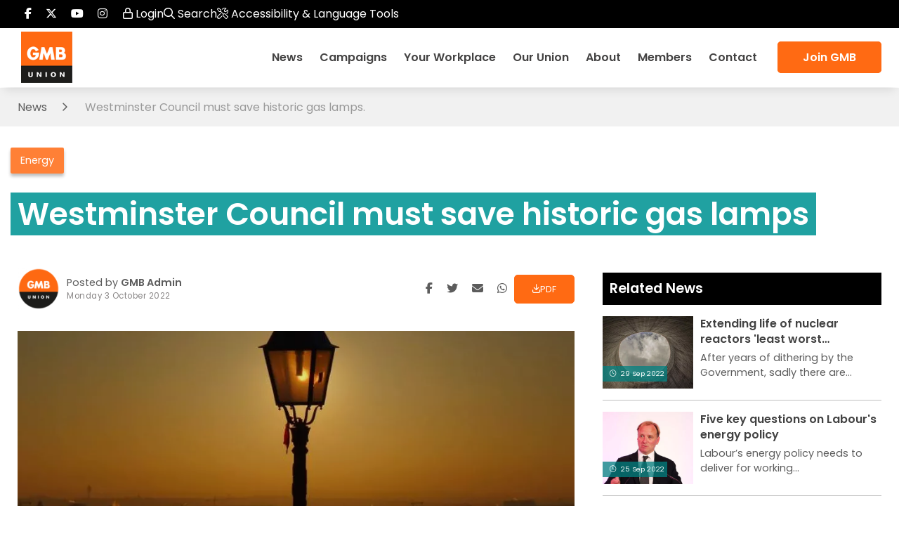

--- FILE ---
content_type: text/html; charset=UTF-8
request_url: https://www.gmb.org.uk/news/westminster-council-must-save-historic-gas-lamps
body_size: 11165
content:
<!doctype html>
<html lang="en">
<head>
	
	<title>Westminster Council must save historic gas lamps | GMB Union</title>

    <meta charset="UTF-8">
	<meta http-equiv="content-type" content="text/html; charset=utf-8" />
	<meta http-equiv="X-UA-Compatible" content="IE=edge,chrome=1">
	<meta name="viewport" content="width=device-width, initial-scale=1.0, maximum-scale=1.0,user-scalable=0">
	<meta name="HandheldFriendly" content="True">
	<meta name="MobileOptimized" content="320">

    <meta name="keywords" content="" />
    <meta name="description" content="These central London gas lamps are part of our heritage" />
    <meta name="author" content="GMB Union" />
    <meta name="robots" content="index,follow" />
    <meta name="rating" content="General" />
    <meta name="revisit-after" content="7 days" />

    <base href="https://www.gmb.org.uk/">
    <link href="https://www.gmb.org.uk/news/westminster-council-must-save-historic-gas-lamps" rel="canonical" />  
    
    <link rel="apple-touch-icon" sizes="180x180" href="/apple-touch-icon.png">
    <link rel="icon" type="image/png" sizes="32x32" href="/favicon-32x32.png">
    <link rel="icon" type="image/png" sizes="16x16" href="/favicon-16x16.png">
    <link rel="manifest" href="/site.webmanifest">
    <link rel="mask-icon" href="/safari-pinned-tab.svg" color="#5bbad5">
    <meta name="msapplication-TileColor" content="#da532c">
    <meta name="theme-color" content="#ffffff">
    
	<link rel="stylesheet" href="https://www.gmb.org.uk/assets/stylesheets/css/site.css" /> 

    <!-- Google tag (gtag.js) -->
    <script type="text/plain" data-service="Google Analytics" data-category="analytics" async  src="https://www.googletagmanager.com/gtag/js?id=G-9QJ9XK43ME"></script>
    <script type="text/plain" data-category="analytics">
      window.dataLayer = window.dataLayer || [];
      function gtag(){dataLayer.push(arguments);}
      gtag('js', new Date());
      gtag('config', 'G-9QJ9XK43ME');
    </script>
    
    
    <!--  -->
    <script>
        var serviceUrl = "//api.reciteme.com/asset/js?key=";
        var serviceKey = "7b6c3e3d26d55ae68947647acd4d43074b4f8176";
        var options = {};  // Options can be added as needed
        var autoLoad = false;
        var enableFragment = "#reciteEnable";
        var loaded = [], frag = !1; window.location.hash === enableFragment && (frag = !0); function loadScript(c, b) { var a = document.createElement("script"); a.type = "text/javascript"; a.readyState ? a.onreadystatechange = function () { if ("loaded" == a.readyState || "complete" == a.readyState) a.onreadystatechange = null, void 0 != b && b() } : void 0 != b && (a.onload = function () { b() }); a.src = c; document.getElementsByTagName("head")[0].appendChild(a) } function _rc(c) { c += "="; for (var b = document.cookie.split(";"), a = 0; a < b.length; a++) { for (var d = b[a]; " " == d.charAt(0);)d = d.substring(1, d.length); if (0 == d.indexOf(c)) return d.substring(c.length, d.length) } return null } function loadService(c) { for (var b = serviceUrl + serviceKey, a = 0; a < loaded.length; a++)if (loaded[a] == b) return; loaded.push(b); loadScript(serviceUrl + serviceKey, function () { "function" === typeof _reciteLoaded && _reciteLoaded(); "function" == typeof c && c(); Recite.load(options); Recite.Event.subscribe("Recite:load", function () { Recite.enable() }) }) } "true" == _rc("Recite.Persist") && loadService(); if (autoLoad && "false" != _rc("Recite.Persist") || frag) document.addEventListener ? document.addEventListener("DOMContentLoaded", function (c) { loadService() }) : loadService();
    </script>


	
    <meta property="og:title" content="Westminster Council must save historic gas lamps" />
    <meta property="og:description" content="These central London gas lamps are part of our heritage" />
    <meta property="og:image" content="Gas%20lamps.jpg" />
    <meta property="og:type" content="website" />
    <meta property="twitter:title" content="Westminster Council must save historic gas lamps" />
    <meta property="twitter:description" content="These central London gas lamps are part of our heritage" />
    <meta property="twitter:image" content="Gas%20lamps.jpg" />
    <meta property="twitter:card" content="summary" />

	<link rel="stylesheet" href="https://www.gmb.org.uk/assets/stylesheets/css/print.css" media="print"/> 
</head>
<body>
  <div id="site-container">
  	<div class="search-bar">
	<div class="search-bar__wrapper">
		<form action="https://www.gmb.org.uk/search" id="site-search-form" method="get">
			<div class="search-bar__container">
				<input type="text" name="term" class="search-bar__input" placeholder="Search">
				<button class="search-bar__btn" type="submit">
				    <span class="fal fa-search search-bar__icon"></span>
				</button>
			</div>
		</form>
		<i class="search-bar__cancel fa-light fa-xmark"></i>
	</div>
</div>
<header class="header" id="header">
	<div class="header__row header__row--upper">
		<div class="header__wrapper header__upper">	
			<div class="header__upper--left">			
				<ul class="header__social social-list">
					<li class="social-list__item">
						<a href="https://www.facebook.com/GMBunion" target="_blank" class="social-list__link" aria-label="Follow on Facebook"><i class="fa-brands fa-facebook-f"></i></a>
					</li>
					<li class="social-list__item">
						<a href="https://twitter.com/GMB_union" target="_blank" class="social-list__link" aria-label="Follow on Twitter"><i class="fa-brands fa-x-twitter"></i></a>
					</li>
					<li class="social-list__item">
						<a href="https://www.youtube.com/channel/UCtvRI_pd_ZoggDZEt-F-L2g" target="_blank" class="social-list__link" aria-label="Subscribe on YouTube"><i class="fa-brands fa-youtube"></i></a>
					</li>
					<li class="social-list__item">
						<a href="https://www.instagram.com/gmbunion/" target="_blank" class="social-list__link" aria-label="Follow on Instagram"><i class="fa-brands fa-instagram"></i></a>
					</li>
				</ul>
			</div>	
			<div class="header__upper--right">
				<ul class="header__tools header-tools">
					<li class="header-tools__item">
					   
                           <a class="header-tools__link login-link" href="#"><i class="fa-regular fa-lock"></i> Login</a>
                        
					</li>
					<li class="header-tools__item">
						<a id="search-link" class="header-tools__link search_trigger" href="#"><i class="fa-regular fa-magnifying-glass"></i> Search</a>
					</li>
					<li class="header-tools__item">
						<a id="access-link" class="header-tools__link"><i class="fa-light fa-screwdriver-wrench"></i> Accessibility & Language Tools</a>
					</li>							
				</ul>
			</div>
		</div>
	</div>
<div class="header__row header__row--lower">
		<div class="header__wrapper header__lower">	
			<div class="header__lower--left">
				<a href="https://www.gmb.org.uk/" id="logo" class="header__logo">
					<img src="assets/images/site/logo.webp" alt="GMB Trade Union - Logo" width="83" height="85" />
				</a>						
			</div>
			<div class="header__lower--right">
				<div class="header__mobile">
				    <a id="access-link-1" class="header__mobile-link"><i class="fa-regular fa-ear-listen"></i></a>
				    
                           <a class="header__mobile-link login-link" ><i class="fa-regular fa-lock"></i></a>
                        
					<div class="header__btn" id="mobile-nav__open">
						<i class="header__mob-btn fa-regular fa-bars fa-2x"></i>
					</div>
					
				</div>
										<nav class="primary-nav">
							<ul class="primary-nav__list">
								<li class="primary-nav__item">
									<a href="https://www.gmb.org.uk/news" class="primary-nav__link">News</a>
								</li>
								<li class="primary-nav__item primary-nav__item--mm primary-nav__item--campaigns">
									<a href="https://www.gmb.org.uk/campaigns" class="primary-nav__link">Campaigns</a>
									<div class="mega-menu mega-menu--campaigns">
										<div class="mega-menu__wrapper">
											<div class="mega-menu__container">
												<ul class="mm-list mm-list__campaign">
												<li class="menu-dd__item current">
	<a class="menu-dd__link" href="https://www.gmb.org.uk/campaigns/care-workers-are-sick-of-ssp/">Sick of SSP</a>
    <ul class="menu-dd__sublist">
    <li class="menu-dd__subitem">
    <a href="https://www.gmb.org.uk/news/thousands-of-carers-sleep-easy-after-visa-u-turn" class="menu-dd__imglink">
        <img class="menu-dd__img" src="//apvvhqkauq.cloudimg.io/news/social-care-bulletins_0.jpg?width=80&height=80" alt="GMB - Thousands of carers 'sleep easy' after visa u-turn" width="80" height="80" />
        <span class="menu-dd__subtitle">Thousands of carers 'sleep easy' after visa u-turn</span>
    </a>
</li>
<li class="menu-dd__subitem">
    <a href="https://www.gmb.org.uk/news/northern-ireland-care-pay-u-turn-appalling" class="menu-dd__imglink">
        <img class="menu-dd__img" src="//apvvhqkauq.cloudimg.io/news/social-care-bulletins_0.jpg?width=80&height=80" alt="GMB - Northern Ireland care pay U-turn 'appalling'" width="80" height="80" />
        <span class="menu-dd__subtitle">Northern Ireland care pay U-turn 'appalling'</span>
    </a>
</li>
<li class="menu-dd__subitem">
    <a href="https://www.gmb.org.uk/news/350000-new-carers-needed-to-hit-safe-staffing-levels" class="menu-dd__imglink">
        <img class="menu-dd__img" src="//apvvhqkauq.cloudimg.io/news/care_carer_v1.png?width=80&height=80" alt="GMB - 350,000 new carers needed to hit safe staffing levels" width="80" height="80" />
        <span class="menu-dd__subtitle">350,000 new carers needed to hit safe staffing levels</span>
    </a>
</li>
<li class="menu-dd__subitem">
    <a href="https://www.gmb.org.uk/news/fair-pay-agreements-in-care-potentially-seismic" class="menu-dd__imglink">
        <img class="menu-dd__img" src="//apvvhqkauq.cloudimg.io/news/care-day-main.jpeg?width=80&height=80" alt="GMB - Fair Pay Agreements in care 'potentially seismic'" width="80" height="80" />
        <span class="menu-dd__subtitle">Fair Pay Agreements in care 'potentially seismic'</span>
    </a>
</li>
</ul>
</li>
<li class="menu-dd__item">
	<a class="menu-dd__link" href="https://www.gmb.org.uk/campaigns/birmingham-pay-justice/">Birmingham Pay Justice</a>
    <ul class="menu-dd__sublist">
    <li class="menu-dd__subitem">
    <a href="https://www.gmb.org.uk/news/gmb-win-£1billion-in-equal-pay-cases" class="menu-dd__imglink">
        <img class="menu-dd__img" src="//apvvhqkauq.cloudimg.io/news/birmingham-equal-pay.jpg?width=80&height=80" alt="GMB - GMB win £1billion in equal pay cases" width="80" height="80" />
        <span class="menu-dd__subtitle">GMB win £1billion in equal pay cases</span>
    </a>
</li>
<li class="menu-dd__subitem">
    <a href="https://www.gmb.org.uk/news/historic-day-as-birmingham-equal-pay-claim-milestone-arrives" class="menu-dd__imglink">
        <img class="menu-dd__img" src="//apvvhqkauq.cloudimg.io/news/birmingham-equal-pay.jpg?width=80&height=80" alt="GMB - 'Historic' day as Birmingham equal pay claim milestone arrives" width="80" height="80" />
        <span class="menu-dd__subtitle">'Historic' day as Birmingham equal pay claim milestone arrives</span>
    </a>
</li>
<li class="menu-dd__subitem">
    <a href="https://www.gmb.org.uk/news/fifty-years-on,-gmb-women-fighting-equal-pay-wrongs" class="menu-dd__imglink">
        <img class="menu-dd__img" src="//apvvhqkauq.cloudimg.io/news/birmingham-equal-pay.jpg?width=80&height=80" alt="GMB - Fifty years on, GMB women fighting equal pay wrongs" width="80" height="80" />
        <span class="menu-dd__subtitle">Fifty years on, GMB women fighting equal pay wrongs</span>
    </a>
</li>
<li class="menu-dd__subitem">
    <a href="https://www.gmb.org.uk/news/coventry-council-‘sleep-walking’-into-multi-million-pound-equal-pay-bill" class="menu-dd__imglink">
        <img class="menu-dd__img" src="//apvvhqkauq.cloudimg.io/news/coventry.jpg?width=80&height=80" alt="GMB - Coventry council ‘sleep-walking’ into multi-million pound equal pay bill." width="80" height="80" />
        <span class="menu-dd__subtitle">Coventry council ‘sleep-walking’ into multi-million pound equal pay bill.</span>
    </a>
</li>
</ul>
</li>
<li class="menu-dd__item">
	<a class="menu-dd__link" href="https://www.gmb.org.uk/campaigns/ppe-fit-for-all/">PPE Fit For All</a>
    <ul class="menu-dd__sublist">
    <li class="menu-dd__subitem">
    <a href="https://www.gmb.org.uk/news/tens-of-thousands-of-women-unsafe-in-mens-safety-equipment" class="menu-dd__imglink">
        <img class="menu-dd__img" src="//apvvhqkauq.cloudimg.io/news/ppe-women.jpeg?width=80&height=80" alt="GMB - Tens of thousands of women unsafe in men's safety equipment" width="80" height="80" />
        <span class="menu-dd__subtitle">Tens of thousands of women unsafe in men's safety equipment</span>
    </a>
</li>
<li class="menu-dd__subitem">
    <a href="https://www.gmb.org.uk/news/ivf-parents-need-paid-fertility-leave" class="menu-dd__imglink">
        <img class="menu-dd__img" src="//apvvhqkauq.cloudimg.io/news/laboratory-test-tube.jpg?width=80&height=80" alt="GMB - IVF parents need paid fertility leave" width="80" height="80" />
        <span class="menu-dd__subtitle">IVF parents need paid fertility leave</span>
    </a>
</li>
<li class="menu-dd__subitem">
    <a href="https://www.gmb.org.uk/news/river-thames-weir-and-lockkeepers-in-strike-vote" class="menu-dd__imglink">
        <img class="menu-dd__img" src="//apvvhqkauq.cloudimg.io/news/canal.jpg?width=80&height=80" alt="GMB - River Thames weir and lockkeepers in strike vote" width="80" height="80" />
        <span class="menu-dd__subtitle">River Thames weir and lockkeepers in strike vote</span>
    </a>
</li>
<li class="menu-dd__subitem">
    <a href="https://www.gmb.org.uk/news/gmb-response-to-supreme-court-ruling" class="menu-dd__imglink">
        <img class="menu-dd__img" src="//apvvhqkauq.cloudimg.io/news/gmb_flag_waving.png?width=80&height=80" alt="GMB - GMB response to Supreme Court Ruling" width="80" height="80" />
        <span class="menu-dd__subtitle">GMB response to Supreme Court Ruling</span>
    </a>
</li>
</ul>
</li>
<li class="menu-dd__item">
	<a class="menu-dd__link" href="https://www.gmb.org.uk/campaigns/workers-power-the-future/">Workers Power The Future</a>
    <ul class="menu-dd__sublist">
    <li class="menu-dd__subitem">
    <a href="https://www.gmb.org.uk/news/wind-and-solar-outstrips-fossil-fuel-but-we-still-need-gas-and-nukes" class="menu-dd__imglink">
        <img class="menu-dd__img" src="//apvvhqkauq.cloudimg.io/news/Wind farm 1.jpg?width=80&height=80" alt="GMB - Renewables outstrip fossil fuel - we still need gas and nukes" width="80" height="80" />
        <span class="menu-dd__subtitle">Renewables outstrip fossil fuel - we still need gas and nukes</span>
    </a>
</li>
<li class="menu-dd__subitem">
    <a href="https://www.gmb.org.uk/news/warm-homes-plan-gives-net-zero-a-bad-name" class="menu-dd__imglink">
        <img class="menu-dd__img" src="//apvvhqkauq.cloudimg.io/news/alternative-alternative-energy-clean-energy-421888.jpg?width=80&height=80" alt="GMB - Warm homes plan 'gives net zero a bad name'" width="80" height="80" />
        <span class="menu-dd__subtitle">Warm homes plan 'gives net zero a bad name'</span>
    </a>
</li>
<li class="menu-dd__subitem">
    <a href="https://www.gmb.org.uk/news/record-breaking-wind-farm-auction-must-deliver-real-jobs" class="menu-dd__imglink">
        <img class="menu-dd__img" src="//apvvhqkauq.cloudimg.io/news/wind-farm-5.jpg?width=80&height=80" alt="GMB - Record breaking wind farm auction 'must deliver real jobs'" width="80" height="80" />
        <span class="menu-dd__subtitle">Record breaking wind farm auction 'must deliver real jobs'</span>
    </a>
</li>
<li class="menu-dd__subitem">
    <a href="https://www.gmb.org.uk/news/cow-dung-could-help-heat-10-million-homes" class="menu-dd__imglink">
        <img class="menu-dd__img" src="//apvvhqkauq.cloudimg.io/news/cow-2.jpg?width=80&height=80" alt="GMB - Cow dung could help heat 10 million homes" width="80" height="80" />
        <span class="menu-dd__subtitle">Cow dung could help heat 10 million homes</span>
    </a>
</li>
</ul>
</li>
<li class="menu-dd__item">
	<a class="menu-dd__link" href="https://www.gmb.org.uk/campaigns/equal-pay-asda-pockets-the-difference/">ASDA Equal Pay</a>
    <ul class="menu-dd__sublist">
    <li class="menu-dd__subitem">
    <a href="https://www.gmb.org.uk/news/asda-outsources-george-delivers-1,200-jobs-at-risk" class="menu-dd__imglink">
        <img class="menu-dd__img" src="//apvvhqkauq.cloudimg.io/news/asda-longwell-green.jpg?width=80&height=80" alt="GMB - Asda outsources George deliveries - 1,200 jobs at risk" width="80" height="80" />
        <span class="menu-dd__subtitle">Asda outsources George deliveries - 1,200 jobs at risk</span>
    </a>
</li>
<li class="menu-dd__subitem">
    <a href="https://www.gmb.org.uk/news/gmb-win-£1billion-in-equal-pay-cases" class="menu-dd__imglink">
        <img class="menu-dd__img" src="//apvvhqkauq.cloudimg.io/news/birmingham-equal-pay.jpg?width=80&height=80" alt="GMB - GMB win £1billion in equal pay cases" width="80" height="80" />
        <span class="menu-dd__subtitle">GMB win £1billion in equal pay cases</span>
    </a>
</li>
<li class="menu-dd__subitem">
    <a href="https://www.gmb.org.uk/news/historic-day-as-birmingham-equal-pay-claim-milestone-arrives" class="menu-dd__imglink">
        <img class="menu-dd__img" src="//apvvhqkauq.cloudimg.io/news/birmingham-equal-pay.jpg?width=80&height=80" alt="GMB - 'Historic' day as Birmingham equal pay claim milestone arrives" width="80" height="80" />
        <span class="menu-dd__subtitle">'Historic' day as Birmingham equal pay claim milestone arrives</span>
    </a>
</li>
<li class="menu-dd__subitem">
    <a href="https://www.gmb.org.uk/news/fifty-years-on,-gmb-women-fighting-equal-pay-wrongs" class="menu-dd__imglink">
        <img class="menu-dd__img" src="//apvvhqkauq.cloudimg.io/news/birmingham-equal-pay.jpg?width=80&height=80" alt="GMB - Fifty years on, GMB women fighting equal pay wrongs" width="80" height="80" />
        <span class="menu-dd__subtitle">Fifty years on, GMB women fighting equal pay wrongs</span>
    </a>
</li>
</ul>
</li>
												</ul>
											</div>
										</div>
									</div>
								</li>
								<li class="primary-nav__item primary-nav__item--mm primary-nav__item--support">
									<a class="primary-nav__link" href="https://www.gmb.org.uk/your-workplace">Your Workplace</a>
									<div class="mega-menu mega-menu--support">
										<div class="mega-menu__wrapper">
											<div class="mega-menu__container">
												<div class="mega-menu__content">
												    <div id="tab-0" class="mm-support grid-33-66 sector_advice active">
                                                        <div class="mm-support__list">
                                                        	<div class="mega-menu__title">
                                                        		<a href="https://www.gmb.org.uk/public-services" class="mega-menu__titlelink">Public Services</a>
                                                        	</div>
                                                            <ul class="mm-list mm-list--w">
                                                        	    <li class="mm-support__item">
	<a class="mm-support__link" href="public-services/across-all-public-services">Across All Public Services</a>
</li>
<li class="mm-support__item">
	<a class="mm-support__link" href="public-services/visa-rules-are-unfair-petition">VISA Rules are Unfair - We Just Want to Give Care!</a>
</li>
<li class="mm-support__item">
	<a class="mm-support__link" href="public-services/civil-service">Civil Service</a>
</li>
<li class="mm-support__item">
	<a class="mm-support__link" href="public-services/contractors">Contractors</a>
</li>
<li class="mm-support__item">
	<a class="mm-support__link" href="public-services/local-government/">Local Government</a>
</li>
<li class="mm-support__item">
	<a class="mm-support__link" href="public-services/police-force-staff">Police Force Staff</a>
</li>
<li class="mm-support__item">
	<a class="mm-support__link" href="public-services/nhs-and-ambulance/">NHS & Ambulance</a>
</li>
<li class="mm-support__item">
	<a class="mm-support__link" href="public-services/probation-scoop">Probation (SCOOP)</a>
</li>
<li class="mm-support__item">
	<a class="mm-support__link" href="public-services/schools-academies-and-education/">Schools, Academies & Education</a>
</li>
<li class="mm-support__item">
	<a class="mm-support__link" href="public-services/social-care-noticeboards/">Social Care Noticeboards</a>
</li>
                                                            </ul>
                                                        </div>
                                                        <div class="mm-support__list">
                                                        	<div class="mega-menu__title">
                                                        		<a href="https://www.gmb.org.uk/private-sector" class="mega-menu__titlelink">Private Sector</a>
                                                        	</div>
                                                            <ul class="mm-list mm-list--w mm-list--2col">
                                                        	     <li class="mm-support__item">
	<a class="mm-support__link" href="private-sector/chemicals-and-pharmaceuticals-noticeboard/">Chemicals & Pharmaceuticals</a>
</li>
<li class="mm-support__item">
	<a class="mm-support__link" href="private-sector/engineering-and-construction/">Engineering & Construction</a>
</li>
<li class="mm-support__item">
	<a class="mm-support__link" href="private-sector/shipbuilding-aerospace-defence-noticeboard">Aerospace, Defence & Shipbuilding</a>
</li>
<li class="mm-support__item">
	<a class="mm-support__link" href="private-sector/paper-and-packaging/">Paper and Packaging</a>
</li>
<li class="mm-support__item">
	<a class="mm-support__link" href="private-sector/food-and-drink/">Food and Drink</a>
</li>
<li class="mm-support__item">
	<a class="mm-support__link" href="private-sector/gas-noticeboard/">Gas Noticeboard</a>
</li>
<li class="mm-support__item">
	<a class="mm-support__link" href="private-sector/esa-noticeboard">ESA Noticeboard</a>
</li>
<li class="mm-support__item">
	<a class="mm-support__link" href="private-sector/steel-noticeboard/">Steel Noticeboard</a>
</li>
<li class="mm-support__item">
	<a class="mm-support__link" href="private-sector/brick-and-building-materials/">Brick & Building Materials</a>
</li>
<li class="mm-support__item">
	<a class="mm-support__link" href="private-sector/nuclear-industry-noticeboard">Nuclear Industry Noticeboard</a>
</li>
<li class="mm-support__item">
	<a class="mm-support__link" href="private-sector/aviation/">Aviation</a>
</li>
<li class="mm-support__item">
	<a class="mm-support__link" href="private-sector/energy/">Energy</a>
</li>
<li class="mm-support__item">
	<a class="mm-support__link" href="private-sector/legal-sector-noticeboards/">Legal Sector</a>
</li>
<li class="mm-support__item">
	<a class="mm-support__link" href="private-sector/logistics/">Logistics</a>
</li>
<li class="mm-support__item">
	<a class="mm-support__link" href="private-sector/retail-and-distribution/">Retail and Distribution</a>
</li>
<li class="mm-support__item">
	<a class="mm-support__link" href="private-sector/security-services/">Security Services</a>
</li>
<li class="mm-support__item">
	<a class="mm-support__link" href="private-sector/taxi-and-private-hire-hub/">Taxi & Private Hire Hub</a>
</li>
<li class="mm-support__item">
	<a class="mm-support__link" href="private-sector/water-noticeboard">Water Noticeboard</a>
</li>
<li class="mm-support__item">
	<a class="mm-support__link" href="private-sector/leisure/">Leisure</a>
</li>
<li class="mm-support__item">
	<a class="mm-support__link" href="private-sector/m-group-(grey-book)">M Group (Grey Book)</a>
</li>
                                                            </ul>
                                                        </div>
													</div>
												</div>
											</div>
										</div>
									</div>
								</li>
								<li class="primary-nav__item primary-nav__item--dd">
									<span class="primary-nav__link">Our Union</span>
									<div class="menu-dd">
                                        <ul class="menu-dd__list"><li class="menu-dd__parent">
    <a href="https://www.gmb.org.uk/gmb-regions" class="menu-dd__link">GMB Regions</a>
    <ul class="menu-dd2 menu-dd__list">
        <li class="menu-dd__item first"><a href="gmb-regions/national-office" >National Office</a></li><li class="menu-dd__item"><a href="gmb-regions/neyh" >North East, Yorkshire & Humber Region</a></li><li class="menu-dd__item"><a href="gmb-regions/southern" >Southern Region</a></li><li class="menu-dd__item"><a href="gmb-regions/north-west" >North West & Irish Region</a></li><li class="menu-dd__item"><a href="gmb-regions/midlands" >Midlands Region</a></li><li class="menu-dd__item"><a href="gmb-regions/gmb-wales-and-south-west" >Wales & South West</a></li><li class="menu-dd__item"><a href="gmb-regions/gmb-scotland" >GMB Scotland</a></li><li class="menu-dd__item last"><a href="gmb-regions/london-region" >London Region</a></li>
    </ul>
</li><li class="menu-dd__parent">
    <a href="https://www.gmb.org.uk/gmb-equality" class="menu-dd__link">GMB Equality</a>
    <ul class="menu-dd2 menu-dd__list">
        <li class="menu-dd__item first"><a href="gmb-equality/gmb-women-workers" >Women Workers</a></li><li class="menu-dd__item"><a href="gmb-black-asian-and-minority-ethnic-workers" >Black, Asian and Minority Ethnic Workers</a></li><li class="menu-dd__item"><a href="gmb-disabled-workers" >Disabled Workers</a></li><li class="menu-dd__item"><a href="gmb-lgbt-workers" >LGBT+ Workers</a></li><li class="menu-dd__item last"><a href="gmb-young-workers" >Young Workers</a></li>
    </ul>
</li><li class="menu-dd__parent">
    <a href="https://www.gmb.org.uk/networks" class="menu-dd__link">GMB Networks</a>
    <ul class="menu-dd2 menu-dd__list">
        <li class="menu-dd__item first"><a href="networks/gmb-apprentices" >GMB Apprentices</a></li><li class="menu-dd__item"><a href="networks/gmb-politics" >GMB Politics</a></li><li class="menu-dd__item last"><a href="networks/gmb-europe-and-international" >GMB Europe & International</a></li>
    </ul>
</li><li class="menu-dd__item"><a href="our-union/gmb-reps" >GMB Reps</a></li><li class="menu-dd__item"><a href="networks/health-safety-and-enviroment" >Health, Safety & Environment</a></li><li class="menu-dd__item"><a href="our-union/grasp/" >GMB Race Achievement Scholarship Programme</a></li><li class="menu-dd__item last"><a href="our-union/research-and-policy/" >Research & Policy</a></li></ul>
									</div>
								</li>
								<li class="primary-nav__item primary-nav__item--dd">
									<a href="https://www.gmb.org.uk/about" class="primary-nav__link">About</a>
									<div class="menu-dd">
									    <ul class="menu-dd__list"><li class="menu-dd__item first"><a href="about/why-join-gmb" >Why Join GMB?</a></li><li class="menu-dd__item"><a href="about/how-we-work/" >How We Work</a></li><li class="menu-dd__item"><a href="about/general-secretaries" >General Secretaries</a></li><li class="menu-dd__item last"><a href="about/gmb-presidents" >GMB Presidents</a></li></ul>
									</div>
								</li>
								<li class="primary-nav__item primary-nav__item--dd">
									<a class="primary-nav__link login-link">Members</a>
									<div class="menu-dd">
									    <ul class="menu-dd__list">
									        
                                            <li class="menu-dd__item first"><a href="unionline" >UnionLine</a></li><li class="menu-dd__parent">
    <a href="https://www.gmb.org.uk/members/member-benefits" class="menu-dd__link">Member Benefits</a>
    <ul class="menu-dd2 menu-dd__list">
        <li class="menu-dd__item first"><a href="gmb-creditunion" >GMB Credit Union</a></li><li class="menu-dd__item"><a href="gmb-protect" >GMB Protect</a></li><li class="menu-dd__item"><a href="gmb-dental-plan" >GMB Dental</a></li><li class="menu-dd__item"><a href="gmb-health-plan" >GMB Health Plan</a></li><li class="menu-dd__item last"><a href="lifelong-learning" >GMB Learning</a></li>
    </ul>
</li><li class="menu-dd__item"><a href="extra" >GMB Extra</a></li><li class="menu-dd__item last"><a href="help" >Help logging in</a></li> 
                                            <li class="menu-dd__item login-link"><a href="#">Log in</a></li>
                                            
                                        </ul>
									</div>
								</li>
								<li class="primary-nav__item primary-nav__item--dd">
									<a href="https://www.gmb.org.uk/contact" class="primary-nav__link">Contact</a>
								</li>
								<li class="primary-nav__item">
									<!--<a href="https://www.gmb.org.uk/join-gmb" class="primary-nav__btn btn btn--orange">Join GMB</a>-->
									<a href="join-gmb" class="primary-nav__btn btn btn--orange">Join GMB</a>
								</li>
							</ul>
						</nav>
			</div>
		</div>			
	</div>
</header>
  	
	<main>
	    <section class="breadcrumbs">
    		<div class="wrapper">
    			<ul class="breadcrumbs__list"><li class="breadcrumbs__item"><a class="breadcrumbs__link" href="news">News</a></li>
<li class="breadcrumbs__item breadcrumbs__item--current">Westminster Council must save historic gas lamps.</li></ul>
    		</div>
	    </section>
        <section>
			<!-- <div class="only-for-print"><img src="/assets/images/site/logo.webp" alt="GMB"></div> -->
			<div class="wrapper">
			   <div class="news-banner__wrapper mr__t30">
    		    	<ul class="news-tags__list">
    				    <li class="news-tags__item news-tags__item--banner">
	<a class="news-tags__link" href="https://www.gmb.org.uk/news/search?&issue=49">Energy</a>
</li>
    				</ul>
    				<h1 class="h home-hero__h home-hero__h--med">
    					<span class="text-bg text-bg--dark-teal">Westminster Council must save historic gas lamps</span>
    				</h1>
    			</div> 
			</div>
		</section>
		<section class="news-detail">
			<div class="wrapper">
				<div class="news-detail__grid grid-66-33 gap-40 mr__tb50">
					<article class="news-detail__article">
      					<div class="news-meta news-meta--v2">
    					    <div class="news-meta__logo"><img src="https://www.gmb.org.uk/assets/images/site/gmb-logo-round.png" alt="GMB Union" width="60" height="60" /></div>
    					    <div class="news-meta__info">
    					        <div class="news-meta__author">Posted by <strong>GMB Admin</strong></div>
        						<div class="news-meta__date">Monday  3 October 2022</div>
    					    </div>
    					    <div class="news-meta__share">
								<ul class="social-list">
									<li class="social-list__item social-list__item--news">
										<a class="social-list__link social-list__link--grey" title="Share on Facebook" href="https://www.facebook.com/sharer/sharer.php?u=https://www.gmb.org.uk/news/westminster-council-must-save-historic-gas-lamps" target="_blank"><i class="fa-brands fa-facebook-f"></i></a>										
									</li>
									<li class="social-list__item social-list__item--news">
										<a class="social-list__link social-list__link--grey" title="Share on Twitter" href="https://twitter.com/intent/tweet?text=Westminster Council must save historic gas lamps by GMB&url=https://www.gmb.org.uk/news/westminster-council-must-save-historic-gas-lamps&media=https://www.gmb.org.uk/news/Gas%20lamps.jpg" target="_blank"><i class="fa-brands fa-twitter"></i></a>
									</li>
									<li class="social-list__item social-list__item--news">
										<a class="social-list__link social-list__link--grey" title="Share via Email" href="mailto:?subject=GMB-Westminster Council must save historic gas lamps&body=Hello,%0A%0ABelow%20is%20the%20link%20of%20article%20I%20wanted%20to%20share%20with%20you.%0Ahttps://www.gmb.org.uk/news/westminster-council-must-save-historic-gas-lamps"><i class="fa-solid fa-envelope"></i></a>
									</li>
									<li class="social-list__item social-list__item--news">
										<a class="social-list__link social-list__link--grey" title="Share via Whatsapp" href="https://api.whatsapp.com/send?text=Westminster Council must save historic gas lamps%0ahttps://www.gmb.org.uk/news/westminster-council-must-save-historic-gas-lamps" target="_blank"><i class="fa-brands fa-whatsapp"></i></a>
									</li>	
								</ul>
								<a class="btn btn--orange news-meta__btn" id="pdf-btn" data-id="1058" href="./assets/components/pdf/pdf.connector.php?id=1058" target="_blank">
    					            <i class="fa-regular fa-arrow-down-to-bracket"></i> 
    					            <span class="news-meta__pdf-text">PDF</span>
    					        </a>
    					        
							</div>
    					</div>
    					<div class="news-pic mr__tb30">
            				<img class="news-pic__img" src="//apvvhqkauq.cloudimg.io/news/Gas%20lamps.jpg?width=900&height=500" alt="GMB Trade Union - Westminster Council must save historic gas lamps" width="900" height="500"/>
    					</div>
						<div class="news-detail__content content">
						  <!--   <h2>These central London gas lamps are part of our heritage</h2> -->
                            <p>GMB Union today (Monday) called on Westminster Council to preserve 275 gas lamps which have illuminated London streets for almost 150 years. &nbsp;</p>
<p>The gas lamps, operated and maintained by GMB members, were originally installed in the late 19th&nbsp;century and were the first streetlights to appear anywhere in the world.&nbsp;</p>
<p><a href="">Westminster Council&nbsp; is seeking to replace each lamp’s lantern and convert from gas to electric operation</a>.&nbsp;</p>
<p><strong>Andy Prendergast, GMB National Secretary, said:&nbsp;</strong></p>
<p>“These central London gas lamps are part of our heritage.&nbsp;</p>
<p>“Every year thousands of tourists flock to see them and it would be a tragedy if they were replaced in the name of modernisation. &nbsp;</p>
<p>“No one is arguing the progress but deciding to replace them will wipe out years of history. &nbsp;</p>
<p>“Westminster Council need to think long and hard about replacing them if it means that London loses some of its unique character.&nbsp;</p>
<p>“With the potential to convert them to hydrogen just around the corner, such a decision would be a short-sighted attack on our capital’s heritage.&nbsp;</p>
<p>&nbsp;“GMB strongly urges the council to ensure that they remain in place for generations to come.”&nbsp;</p>
						</div> 
						<div class="news-detail__contacts grid-50 gap-50">
							<div class="news-contacts news-contacts--start">
								<h3 class="news-contacts__h">Press office</h3>
								<a href="tel:07958156846" class="news-contacts__link">07958 156846</a>
								<a href="mailto:press.office@gmb.org.uk" class="news-contacts__link">press.office@gmb.org.uk</a>
							</div>
							<div class="news-contacts news-contacts--end">
								<h3 class="news-contacts__h">Member requiring help? </h3>
								<p class="news-contacts__link">Click to contact your local GMB Region</p>
								<a href="mailto:info@gmb.org.uk" class="news-contacts__link">info@gmb.org.uk</a>
							</div>
						</div>
						<div class="news-detail__footer grid-50 gap-50">
                            <div class="news-more news-more--prev">
    <div class="news-more__h">Previous</div>
    <a class="news-more__link news-more__link--prev" href="/news/sunderland-bus-strike-dates-announced-talks-break-down">Sunderland bus strike dates announced…</a>
</div><div class="news-more news-more--next">
    <div class="news-more__h">Next</div>
    <a class="news-more__link news-more__link--next" href="/news/water-pollution-fines-must-come-bosses-pockets-not-workers">Water pollution fines must come from…</a>
</div>
                        </div>
					</article>
					<div class="aside-news">
                       
<h4 class="aside-news__heading">Related News</h4>
<ul class="aside-news__list">
    
	<li class="aside-news__item">
    <a href="https://www.gmb.org.uk/news/extending-life-nuclear-reactors-least-worst-option" class="aside-news__link">
        <div class="aside-news__img">
            <div class="aside-news__date"><i class="fa-light fa-clock"></i>&nbsp;&nbsp;29 Sep 2022</div>
            <picture>
    		    <source srcset="//apvvhqkauq.cloudimg.io/news/power_plant_powerplant_energy_5.jpg?width=400&height=320" media="(min-width: 1100px)" />
    			<source srcset="//apvvhqkauq.cloudimg.io/news/power_plant_powerplant_energy_5.jpg?width=768&height=420" media="(min-width: 768px)" />
    			<source srcset="//apvvhqkauq.cloudimg.io/news/power_plant_powerplant_energy_5.jpg?width=550&height=300" media="(min-width: 430px)" />
    			<source srcset="//apvvhqkauq.cloudimg.io/news/power_plant_powerplant_energy_5.jpg?width=430&height=250" media="(min-width: 0px)" />
    			<img class="home-hero__img" src="//apvvhqkauq.cloudimg.io/news/power_plant_powerplant_energy_5.jpg?width=2000&height=400" alt="GMB Trade Union - hero image" width="2000" height="625" />
    		</picture>
    	</div> 
    	<div class="aside-news__text">
    	   <h3 class="aside-news__h">Extending life of nuclear reactors 'least worst…</h3>
    	   <p class="aside-news__p">After years of dithering by the Government, sadly there are…</p>
    	</div>
    </a>
</li>
<li class="aside-news__item">
    <a href="https://www.gmb.org.uk/news/five-key-questions-labours-energy-policy" class="aside-news__link">
        <div class="aside-news__img">
            <div class="aside-news__date"><i class="fa-light fa-clock"></i>&nbsp;&nbsp;25 Sep 2022</div>
            <picture>
    		    <source srcset="//apvvhqkauq.cloudimg.io/news/garysmith_generalsecretary_speech_congress_2.jpg?width=400&height=320" media="(min-width: 1100px)" />
    			<source srcset="//apvvhqkauq.cloudimg.io/news/garysmith_generalsecretary_speech_congress_2.jpg?width=768&height=420" media="(min-width: 768px)" />
    			<source srcset="//apvvhqkauq.cloudimg.io/news/garysmith_generalsecretary_speech_congress_2.jpg?width=550&height=300" media="(min-width: 430px)" />
    			<source srcset="//apvvhqkauq.cloudimg.io/news/garysmith_generalsecretary_speech_congress_2.jpg?width=430&height=250" media="(min-width: 0px)" />
    			<img class="home-hero__img" src="//apvvhqkauq.cloudimg.io/news/garysmith_generalsecretary_speech_congress_2.jpg?width=2000&height=400" alt="GMB Trade Union - hero image" width="2000" height="625" />
    		</picture>
    	</div> 
    	<div class="aside-news__text">
    	   <h3 class="aside-news__h">Five key questions on Labour's energy policy</h3>
    	   <p class="aside-news__p">Labour’s energy policy needs to deliver for working…</p>
    	</div>
    </a>
</li>
<li class="aside-news__item">
    <a href="https://www.gmb.org.uk/news/fracking-could-create-good-jobs-we-must-not-repeat-past-mistakes" class="aside-news__link">
        <div class="aside-news__img">
            <div class="aside-news__date"><i class="fa-light fa-clock"></i>&nbsp;&nbsp;22 Sep 2022</div>
            <picture>
    		    <source srcset="//apvvhqkauq.cloudimg.io/news/Fracking.jpg?width=400&height=320" media="(min-width: 1100px)" />
    			<source srcset="//apvvhqkauq.cloudimg.io/news/Fracking.jpg?width=768&height=420" media="(min-width: 768px)" />
    			<source srcset="//apvvhqkauq.cloudimg.io/news/Fracking.jpg?width=550&height=300" media="(min-width: 430px)" />
    			<source srcset="//apvvhqkauq.cloudimg.io/news/Fracking.jpg?width=430&height=250" media="(min-width: 0px)" />
    			<img class="home-hero__img" src="//apvvhqkauq.cloudimg.io/news/Fracking.jpg?width=2000&height=400" alt="GMB Trade Union - hero image" width="2000" height="625" />
    		</picture>
    	</div> 
    	<div class="aside-news__text">
    	   <h3 class="aside-news__h">Fracking could create good jobs - but we must not…</h3>
    	   <p class="aside-news__p">If it can be shown to be safe for workers and communities,…</p>
    	</div>
    </a>
</li>
<li class="aside-news__item">
    <a href="https://www.gmb.org.uk/news/strike-threat-oil-and-gas-pipe-company" class="aside-news__link">
        <div class="aside-news__img">
            <div class="aside-news__date"><i class="fa-light fa-clock"></i>&nbsp;&nbsp;13 Sep 2022</div>
            <picture>
    		    <source srcset="//apvvhqkauq.cloudimg.io/news/gas-noticeboard-main.jpg?width=400&height=320" media="(min-width: 1100px)" />
    			<source srcset="//apvvhqkauq.cloudimg.io/news/gas-noticeboard-main.jpg?width=768&height=420" media="(min-width: 768px)" />
    			<source srcset="//apvvhqkauq.cloudimg.io/news/gas-noticeboard-main.jpg?width=550&height=300" media="(min-width: 430px)" />
    			<source srcset="//apvvhqkauq.cloudimg.io/news/gas-noticeboard-main.jpg?width=430&height=250" media="(min-width: 0px)" />
    			<img class="home-hero__img" src="//apvvhqkauq.cloudimg.io/news/gas-noticeboard-main.jpg?width=2000&height=400" alt="GMB Trade Union - hero image" width="2000" height="625" />
    		</picture>
    	</div> 
    	<div class="aside-news__text">
    	   <h3 class="aside-news__h">Strike threat at oil and gas pipe company</h3>
    	   <p class="aside-news__p">Baker Hughes can afford to do better by workers</p>
    	</div>
    </a>
</li>
<li class="aside-news__item">
    <a href="https://www.gmb.org.uk/news/waltham-forest-bin-strike-moves-closer" class="aside-news__link">
        <div class="aside-news__img">
            <div class="aside-news__date"><i class="fa-light fa-clock"></i>&nbsp;&nbsp;08 Sep 2022</div>
            <picture>
    		    <source srcset="//apvvhqkauq.cloudimg.io/news/refuse_collectors_bins.png?width=400&height=320" media="(min-width: 1100px)" />
    			<source srcset="//apvvhqkauq.cloudimg.io/news/refuse_collectors_bins.png?width=768&height=420" media="(min-width: 768px)" />
    			<source srcset="//apvvhqkauq.cloudimg.io/news/refuse_collectors_bins.png?width=550&height=300" media="(min-width: 430px)" />
    			<source srcset="//apvvhqkauq.cloudimg.io/news/refuse_collectors_bins.png?width=430&height=250" media="(min-width: 0px)" />
    			<img class="home-hero__img" src="//apvvhqkauq.cloudimg.io/news/refuse_collectors_bins.png?width=2000&height=400" alt="GMB Trade Union - hero image" width="2000" height="625" />
    		</picture>
    	</div> 
    	<div class="aside-news__text">
    	   <h3 class="aside-news__h">Waltham Forest bin strike moves closer</h3>
    	   <p class="aside-news__p">Next step could mean a formal strike ballot of Waltham…</p>
    	</div>
    </a>
</li>
<li class="aside-news__item">
    <a href="https://www.gmb.org.uk/news/truss-energy-plan-only-scratches-surface" class="aside-news__link">
        <div class="aside-news__img">
            <div class="aside-news__date"><i class="fa-light fa-clock"></i>&nbsp;&nbsp;08 Sep 2022</div>
            <picture>
    		    <source srcset="//apvvhqkauq.cloudimg.io/news/Electricity%20Pylon%20energy%202.jpg?width=400&height=320" media="(min-width: 1100px)" />
    			<source srcset="//apvvhqkauq.cloudimg.io/news/Electricity%20Pylon%20energy%202.jpg?width=768&height=420" media="(min-width: 768px)" />
    			<source srcset="//apvvhqkauq.cloudimg.io/news/Electricity%20Pylon%20energy%202.jpg?width=550&height=300" media="(min-width: 430px)" />
    			<source srcset="//apvvhqkauq.cloudimg.io/news/Electricity%20Pylon%20energy%202.jpg?width=430&height=250" media="(min-width: 0px)" />
    			<img class="home-hero__img" src="//apvvhqkauq.cloudimg.io/news/Electricity%20Pylon%20energy%202.jpg?width=2000&height=400" alt="GMB Trade Union - hero image" width="2000" height="625" />
    		</picture>
    	</div> 
    	<div class="aside-news__text">
    	   <h3 class="aside-news__h">Truss' energy plan 'only scratches surface'</h3>
    	   <p class="aside-news__p">Time is running out to fix the Tory mess that has left our…</p>
    	</div>
    </a>
</li>
</ul>
																
					</div>
				</div>
			</div>
		</section>
	</main>
			
		<footer class="footer">
			<div class="footer__upper">
				<div class="wrapper">
					<div class="footer-upper">
						<div class="footer-upper__col footer-upper__col--1">
							<img class="footer-upper__logo" src="assets/images/site/logo.svg" alt="GMB Trade Union - Logo" width="100" height="100" />
							<h4 class="footer-upper__strap">Make Work Better</h4>
							<p class="footer-upper__p">GMB Union is an organising and campaigning union for all workers. Join us and become a GMB member today!</p>
							<ul class="footer-upper__social social-list">
								<li class="social-list__item">
									<a href="https://www.facebook.com/GMBunion" class="social-list__link" target="_blank" aria-label="Follow on Facebook"><i class="fa-brands fa-facebook-f"></i></a>
								</li>
								<li class="social-list__item">
									<a href="https://twitter.com/GMB_union" class="social-list__link" target="_blank" aria-label="Follow on Twitter"><i class="fab fa-x-twitter"></i></a>
								</li>
								<li class="social-list__item">
									<a href="https://www.youtube.com/channel/UCtvRI_pd_ZoggDZEt-F-L2g" class="social-list__link"  target="_blank" aria-label="Follow on YouTube"><i class="fa-brands fa-youtube"></i></a>
								</li>
								<li class="social-list__item">
									<a href="https://www.instagram.com/gmbunion/" class="social-list__link" target="_blank" aria-label="Follow on Instagram"><i class="fa-brands fa-instagram"></i></a>
								</li>
							</ul>							
						</div>
						<div class="footer-upper__col footer-upper__col--2">
							<div class="footer-upper__header section-header">
								<h4 class="section-header__h section-header__h--white">Important Links</h4>
							</div>
							<div class="footer-upper__content">
								<ul class="footer-list">
									<li class="footer-list__item">
										<a class="footer-list__link" href="https://www.gmb.org.uk/">Home</a>
									</li>
									<li class="footer-list__item">
										<a class="footer-list__link" href="https://www.gmb.org.uk/news">Latest news</a>
									</li>
									<li class="footer-list__item">
										<a class="footer-list__link" href="https://www.gmb.org.uk/campaigns">Campaigns</a>
									</li>
									<li class="footer-list__item">
										<!--<a class="footer-list__link" href="https://www.gmb.org.uk/join-gmb">Join GMB</a>-->
										<a class="footer-list__link" href="https://www.gmb.org.uk/join-gmb">Join GMB</a>
									</li>
									<li class="footer-list__item">
										<a class="footer-list__link" href="https://www.gmb.org.uk/your-workplace">Your workplace</a>
									</li>
									<li class="footer-list__item">
										<a class="footer-list__link" href="https://www.gmb.org.uk/contact">Contact us</a>
									</li>
								</ul>								
							</div>
						</div>
						<div class="footer-upper__col footer-upper__col--3">
							<div class="footer-upper__header section-header">
								<h4 class="section-header__h section-header__h--white">Further Links</h4>
							</div>	
							<div class="footer-upper__content">
								<ul class="footer-list">
									<li class="footer-list__item">
									    <a href="" class="footer-list__link login-link">Members</a>
									</li>
									<li class="footer-list__item">
										<a class="footer-list__link" href="https://www.gmb.org.uk/unionline">UnionLine</a>
									</li>
									<li class="footer-list__item">
										<a class="footer-list__link" href="https://www.gmb.org.uk/your-workplace">Sector Advice</a>
									</li>
									<li class="footer-list__item">
										<a class="footer-list__link" href="https://www.gmb.org.uk/networks">Networks</a>
									</li>
									<li class="footer-list__item">
										<a class="footer-list__link" href="https://www.gmb.org.uk/our-union/gmb-reps">Reps</a>
									</li>
									<li class="footer-list__item">
										<a class="footer-list__link" href="https://www.gmb.org.uk/jobs">Jobs</a>
									</li>
								</ul>								
							</div>						
						</div>
						<div class="footer-upper__col footer-upper__col--4">
							<div class="footer-upper__header section-header">
								<h4 class="section-header__h section-header__h--white">Popular Issues</h4>
							</div>
							<div class="footer-upper__content">
								<ul class="footer-list">
								    <li class="footer-list__item"><a class="footer-list__link" href="https://www.gmb.org.uk/campaigns/care-workers-are-sick-of-ssp/">Sick of SSP</a></li>
<li class="footer-list__item"><a class="footer-list__link" href="https://www.gmb.org.uk/campaigns/birmingham-pay-justice/">Birmingham Pay Justice</a></li>
<li class="footer-list__item"><a class="footer-list__link" href="https://www.gmb.org.uk/campaigns/ppe-fit-for-all/">PPE Fit For All</a></li>
<li class="footer-list__item"><a class="footer-list__link" href="https://www.gmb.org.uk/campaigns/workers-power-the-future/">Workers Power The Future</a></li>
<li class="footer-list__item"><a class="footer-list__link" href="https://www.gmb.org.uk/campaigns/equal-pay-asda-pockets-the-difference/">ASDA Equal Pay</a></li>
<li class="footer-list__item"><a class="footer-list__link" href="https://www.gmb.org.uk/campaigns/schools/">Schools Support Staff</a></li>
							<!--         
							<li class="footer-list__item">
	<a class="footer-list__link" href="https://www.gmb.org.uk/amazon">Amazon</a>
</li>
<li class="footer-list__item">
	<a class="footer-list__link" href="https://www.gmb.org.uk/news/search?&issue=45">Care</a>
</li>
<li class="footer-list__item">
	<a class="footer-list__link" href="https://www.gmb.org.uk/news/search?&issue=77">Equal Pay</a>
</li>
<li class="footer-list__item">
	<a class="footer-list__link" href="https://www.gmb.org.uk/news/search?&issue=54">Local Government</a>
</li>
<li class="footer-list__item">
	<a class="footer-list__link" href="https://www.gmb.org.uk/uber">Uber</a>
</li> -->
								</ul>								
							</div>
						</div>
						<div class="footer-upper__col footer-upper__col--5">
							<div class="footer-upper__header section-header">
								<h4 class="section-header__h section-header__h--white">Latest Tweets</h4>
							</div>	
							<div class="footer-upper__content">
								<div class="footer-tweets">
									<ul class="footer-tweets__list">
										<li class="footer-tweets__item">
	<i class="fab fa-x-twitter fa-2x"></i>
	<p class="footer-tweets__content">
	    <span class="footer-tweets__text">BREAKING 🚨: ASDA plan to outsource George clothing delivery - risking 1200 jobs 🚛</span>
	</p>
	<div class="footer-tweets__date">2 days, 14 hours ago</div>
</li>
<li class="footer-tweets__item">
	<i class="fab fa-x-twitter fa-2x"></i>
	<p class="footer-tweets__content">
	    <span class="footer-tweets__text">The Government's planned new water regulator must have teeth.

Thousands of customers across the South East have been left without water - leaving staff to pick up the pieces.

Meanwhile the top brass pick up big bonuses for presiding over the whole mess.

This must change.</span>
	</p>
	<div class="footer-tweets__date">2 days, 22 hours ago</div>
</li>
									</ul>
								</div>
							</div>
							
						</div>					
					</div>
				</div>
			</div>
			<div class="footer__lower">
				<div class="wrapper">
					<div class="footer-lower">
						<ul class="footer-lower__links">
							<li class="footer-lower__item"><a class="footer-lower__link" href="https://www.gmb.org.uk/">Home</a></li>
							<li class="footer-lower__item"><a class="footer-lower__link" href="https://www.gmb.org.uk/legal-and-privacy">Legal</a></li>
							<li class="footer-lower__item"><a class="footer-lower__link" href="https://www.gmb.org.uk/legal-and-privacy#s-1">Privacy Policy</a></li>
						</ul>
						<div class="footer-lower__note">Designed and developed by <a class="footer-lower__netrix" href="https://netrixinternet.co.uk/" target="_blank">Netrix Limited</a></div>
					</div>
				</div>
			</div>
		</footer>
	<div class="mobile-menu">
	<div class="mobile-menu__fade" id="mobile-menu__fade"></div>
	<div class="mobile-menu__container">			
		<header class="mobile-menu__header">
			<div class="mobile-menu__login">
			    
                <a class="header-tools__link login-link" href="#"><i class="fa-regular fa-lock"></i> Login</a>
                 
			</div>
			<div class="mobile-menu__close">
				<div class="mobile-menu__closebtn" id="mobile-nav__close">
					<i class="fa-light fa-xmark fa-2x"></i>
				</div>
			</div>
		</header>
		<div class="mobile-menu__search">
			<form action="https://www.gmb.org.uk/search" id="site-search-form" method="get">
				<ul class="form">
					<li class="form__group">
						<div class="form__element">
							<input type="text" name="term" class="form__input form__input--white" name="search" placeholder="Search" />
							<button type="submit" class="mobile-menu__searchbtn" aria-label="search"><i class="fa-regular fa-magnifying-glass"></i></button>
						</div>
					</li>
				</ul>
			</form>
		</div>
		<div class="mobile-menu__nav">
			<nav class="mobile-nav">
				<ul class="mobile-nav__list">
				   	
					<li class="mobile-nav__item">
						<a class="mobile-nav__link" href="https://www.gmb.org.uk/news">News</a>
					</li>
					<li class="mobile-nav__item">
						<a class="mobile-nav__link" href="https://www.gmb.org.uk/campaigns">Campaigns</a>
						<span class="mobile-nav__handle mobile-nav__handle--closed"></span>
						<ul class="mobile-nav__sublist">
							<li class="mobile-nav__subitem care-workers-are-sick-of-ssp" data-tab="tab-care-workers-are-sick-of-ssp">
	<a class="mobile-nav__sublink" href="https://www.gmb.org.uk/campaigns/care-workers-are-sick-of-ssp/">Sick of SSP</a>
</li>
<li class="mobile-nav__subitem birmingham-pay-justice" data-tab="tab-birmingham-pay-justice">
	<a class="mobile-nav__sublink" href="https://www.gmb.org.uk/campaigns/birmingham-pay-justice/">Birmingham Pay Justice</a>
</li>
<li class="mobile-nav__subitem ppe-fit-for-all" data-tab="tab-ppe-fit-for-all">
	<a class="mobile-nav__sublink" href="https://www.gmb.org.uk/campaigns/ppe-fit-for-all/">PPE Fit For All</a>
</li>
<li class="mobile-nav__subitem workers-power-the-future" data-tab="tab-workers-power-the-future">
	<a class="mobile-nav__sublink" href="https://www.gmb.org.uk/campaigns/workers-power-the-future/">Workers Power The Future</a>
</li>
<li class="mobile-nav__subitem equal-pay-asda-pockets-the-difference" data-tab="tab-equal-pay-asda-pockets-the-difference">
	<a class="mobile-nav__sublink" href="https://www.gmb.org.uk/campaigns/equal-pay-asda-pockets-the-difference/">ASDA Equal Pay</a>
</li>									
						</ul>
					</li>
					<li class="mobile-nav__item">
						<a class="mobile-nav__link" href="https://www.gmb.org.uk/your-workplace">Your Workplace</a>
						<span class="mobile-nav__handle mobile-nav__handle--closed"></span>
						<ul class="mobile-nav__sublist">
							<li class="mobile-nav__subitem private-sector" data-tab="tab-private-sector">
	<a class="mobile-nav__sublink" href="https://www.gmb.org.uk/private-sector">Private Sector</a>
</li><li class="mobile-nav__subitem parliamentarybb" data-tab="tab-parliamentarybb">
	<a class="mobile-nav__sublink" href="https://www.gmb.org.uk/your-workplace/parliamentarybb">GMB Parliamentary Briefing Bulletin</a>
</li><li class="mobile-nav__subitem public-services" data-tab="tab-public-services">
	<a class="mobile-nav__sublink" href="https://www.gmb.org.uk/public-services">Public Services</a>
</li>									
						</ul>
					</li>
					<li class="mobile-nav__item">
						<a class="mobile-nav__link" href="https://www.gmb.org.uk/gmb-equality">Our Union</a>
						<span class="mobile-nav__handle mobile-nav__handle--closed"></span>
						<ul class="mobile-nav__sublist">
                    		<li class="mobile-nav__subitem gmb-regions" data-tab="tab-gmb-regions">
	<a class="mobile-nav__sublink" href="https://www.gmb.org.uk/gmb-regions">GMB Regions</a>
</li><li class="mobile-nav__subitem gmb-equality" data-tab="tab-gmb-equality">
	<a class="mobile-nav__sublink" href="https://www.gmb.org.uk/gmb-equality">GMB Equality</a>
</li><li class="mobile-nav__subitem networks" data-tab="tab-networks">
	<a class="mobile-nav__sublink" href="https://www.gmb.org.uk/networks">GMB Networks</a>
</li><li class="mobile-nav__subitem health-safety-and-environment" data-tab="tab-health-safety-and-environment">
	<a class="mobile-nav__sublink" href="https://www.gmb.org.uk/networks/health-safety-and-enviroment">Health, Safety & Environment</a>
</li><li class="mobile-nav__subitem grasp" data-tab="tab-grasp">
	<a class="mobile-nav__sublink" href="https://www.gmb.org.uk/our-union/grasp/">GMB Race Achievement Scholarship Programme</a>
</li><li class="mobile-nav__subitem research-and-policy" data-tab="tab-research-and-policy">
	<a class="mobile-nav__sublink" href="https://www.gmb.org.uk/our-union/research-and-policy/">Research & Policy</a>
</li>
						</ul>
					</li>
					<li class="mobile-nav__item">
						<a class="mobile-nav__link">About</a>
						<span class="mobile-nav__handle mobile-nav__handle--closed"></span>
						<ul class="mobile-nav__sublist">
							<li class="mobile-nav__subitem why-join-gmb" data-tab="tab-why-join-gmb">
	<a class="mobile-nav__sublink" href="https://www.gmb.org.uk/about/why-join-gmb">Why Join GMB?</a>
</li><li class="mobile-nav__subitem how-we-work" data-tab="tab-how-we-work">
	<a class="mobile-nav__sublink" href="https://www.gmb.org.uk/about/how-we-work/">How We Work</a>
</li><li class="mobile-nav__subitem general-secretaries" data-tab="tab-general-secretaries">
	<a class="mobile-nav__sublink" href="https://www.gmb.org.uk/about/general-secretaries">General Secretaries</a>
</li><li class="mobile-nav__subitem gmb-presidents" data-tab="tab-gmb-presidents">
	<a class="mobile-nav__sublink" href="https://www.gmb.org.uk/about/gmb-presidents">GMB Presidents</a>
</li>									
						</ul>
					</li>
					<li class="mobile-nav__item">
						<a class="mobile-nav__link">Members</a>
						<span class="mobile-nav__handle mobile-nav__handle--closed"></span>
						<ul class="mobile-nav__sublist">
							<li class="mobile-nav__subitem unionline" data-tab="tab-unionline">
	<a class="mobile-nav__sublink" href="https://www.gmb.org.uk/unionline">UnionLine</a>
</li><li class="mobile-nav__subitem member-benefits" data-tab="tab-member-benefits">
	<a class="mobile-nav__sublink" href="https://www.gmb.org.uk/members/member-benefits">Member Benefits</a>
</li><li class="mobile-nav__subitem extra" data-tab="tab-extra">
	<a class="mobile-nav__sublink" href="https://www.gmb.org.uk/extra">GMB Extra</a>
</li><li class="mobile-nav__subitem help" data-tab="tab-help">
	<a class="mobile-nav__sublink" href="https://www.gmb.org.uk/help">Help logging in</a>
</li>
						</ul>
					</li>
					<li class="mobile-nav__item">
						<a class="mobile-nav__link" href="https://www.gmb.org.uk/contact">Contact</a>
					</li>
					
					<li class="mobile-nav__item mobile-nav__item--btn">
						<!--<a class="btn btn--orange mobile-nav__link--btn" href="https://www.gmb.org.uk/join-gmb">Join Today!</a>-->
						<a class="btn btn--orange mobile-nav__link--btn" href="join-gmb">Join Today!</a>
					</li>					
				    
				</ul>
			</nav>
		</div>
	</div>
</div>
  </div>
  	<script src="https://www.gmb.org.uk/assets/js/libs/jquery.min.js"></script>
	<script src="https://www.gmb.org.uk/assets/js/plugins/jquery.cycle.min.js"></script>
	<script src="https://www.gmb.org.uk/assets/js/plugins/slick.min.js"></script>
	<script src="https://www.gmb.org.uk/assets/js/plugins/headroom.min.js"></script>
	<script src="https://www.gmb.org.uk/assets/js/plugins/jquery.form.min.js"></script>
	<script src="https://www.gmb.org.uk/assets/js/plugins/jquery.validate.min.js"></script>	
	<script src="https://www.gmb.org.uk/assets/js/plugins/jquery.impromptu.min.js"></script>
	<script src="https://www.gmb.org.uk/assets/js/plugins/jquery.qtip.min.js"></script>
	<script src="https://www.gmb.org.uk/assets/js/plugins/noty.min.js"></script>
	<script src="https://www.gmb.org.uk/assets/js/plugins/jquery.fancybox.min.js"></script>
	
	<script type="module" src="https://www.gmb.org.uk/assets/js/plugins/cookieconsent-config.js"></script>
	    
	<script src="https://www.gmb.org.uk/assets/js/helpers/profile.support.js"></script>
	<script src="https://www.gmb.org.uk/assets/js/helpers/site.js"></script>
  <script src="./assets/js/helpers/table.js"></script>
  <script src="./assets/js/helpers/filter.js"></script>
</body>
</html>


--- FILE ---
content_type: text/css
request_url: https://www.gmb.org.uk/assets/stylesheets/css/site.css
body_size: 25190
content:
@charset "UTF-8";@import 'normalize.css';@import 'all.min.css';@import 'slick.css';@import 'qtip.css';@import 'strenghtpass.min.css';@import 'fancybox.min.css';@import 'cookieconsent.css';@import 'cookieconsent-custom.css';@font-face{font-family:'Poppins';font-style:italic;font-weight:400;font-display:swap;src:url(https://fonts.gstatic.com/s/poppins/v24/pxiGyp8kv8JHgFVrJJLedw.ttf) format('truetype')}@font-face{font-family:'Poppins';font-style:italic;font-weight:600;font-display:swap;src:url(https://fonts.gstatic.com/s/poppins/v24/pxiDyp8kv8JHgFVrJJLmr19lEA.ttf) format('truetype')}@font-face{font-family:'Poppins';font-style:italic;font-weight:700;font-display:swap;src:url(https://fonts.gstatic.com/s/poppins/v24/pxiDyp8kv8JHgFVrJJLmy15lEA.ttf) format('truetype')}@font-face{font-family:'Poppins';font-style:normal;font-weight:300;font-display:swap;src:url(https://fonts.gstatic.com/s/poppins/v24/pxiByp8kv8JHgFVrLDz8V1s.ttf) format('truetype')}@font-face{font-family:'Poppins';font-style:normal;font-weight:400;font-display:swap;src:url(https://fonts.gstatic.com/s/poppins/v24/pxiEyp8kv8JHgFVrFJA.ttf) format('truetype')}@font-face{font-family:'Poppins';font-style:normal;font-weight:600;font-display:swap;src:url(https://fonts.gstatic.com/s/poppins/v24/pxiByp8kv8JHgFVrLEj6V1s.ttf) format('truetype')}@font-face{font-family:'Poppins';font-style:normal;font-weight:700;font-display:swap;src:url(https://fonts.gstatic.com/s/poppins/v24/pxiByp8kv8JHgFVrLCz7V1s.ttf) format('truetype')}.poppins{font-family:'Poppins',sans-serif;font-display:swap}.fontawesome{font-family:'Font Awesome 6 Pro'}html{line-height:1;font-family:'Poppins',sans-serif;font-display:swap;font-size:1em;font-weight:400;line-height:1.5;text-shadow:1px 1px 1px rgba(0,0,0,0.004);scroll-padding-top:125px}@media only screen and (max-width: 550px){html{scroll-padding-top:70px}}*,*::after,*::before{margin:0;padding:0;box-sizing:border-box}body{background-color:#ffffff;color:#5c5c5c;scroll-padding-top:125px}@media only screen and (max-width: 550px){body{scroll-padding-top:70px}}main{margin-top:125px}@media only screen and (max-width: 550px){main{margin-top:70px}}h1{font-weight:600}h1,h2,h3,h4{font-family:'Poppins',sans-serif;font-display:swap;margin-top:0;margin-left:0;margin-right:0;line-height:1.4;font-weight:600}img{display:block;max-width:100%;height:auto}a{text-decoration:none}ul,ol{list-style-type:none}b,strong{font-weight:600}:focus{outline:#ff6a13 !important}#site-container{position:relative;min-width:320px;height:100%;width:100%;overflow:hidden}.wrapper{width:100%;padding:0 25px;margin-left:auto;margin-right:auto;max-width:1400px}@media only screen and (max-width: 550px){.wrapper{padding:0 20px}}.wrapper--full{max-width:2000px}.wrapper--short{max-width:1200px}.link--grey{color:#5c5c5c}.link--grey:hover{color:#ff6a13}.grid-33{display:grid;grid-template-columns:1fr 1fr 1fr}@media only screen and (max-width: 768px){.grid-33{grid-template-columns:1fr}}.grid-25{display:grid;grid-template-columns:1fr 1fr 1fr 1fr}@media only screen and (max-width: 768px){.grid-25{grid-template-columns:1fr}}.grid-50{display:grid;grid-template-columns:1fr 1fr}@media only screen and (max-width: 720px){.grid-50{grid-template-columns:1fr}}.grid-33-66{display:grid;grid-template-columns:1fr 2fr}@media only screen and (max-width: 768px){.grid-33-66{grid-template-columns:1fr}}.grid-30-70{display:grid;grid-template-columns:3fr 7fr}@media only screen and (max-width: 768px){.grid-30-70{grid-template-columns:1fr}}.grid-20-80{display:grid;grid-template-columns:1fr 4fr}@media only screen and (max-width: 768px){.grid-20-80{grid-template-columns:1fr}}.grid-80-20{display:grid;grid-template-columns:4fr 1fr}@media only screen and (max-width: 768px){.grid-80-20{grid-template-columns:1fr}}.grid-60-40{display:grid;grid-template-columns:3fr 2fr}@media only screen and (max-width: 768px){.grid-60-40{grid-template-columns:1fr}}.grid-40-60{display:grid;grid-template-columns:2fr 3fr}@media only screen and (max-width: 768px){.grid-40-60{grid-template-columns:1fr}}.grid-66-33{display:grid;grid-template-columns:2fr 1fr}@media only screen and (max-width: 768px){.grid-66-33{grid-template-columns:1fr}}.grid-33-66{display:grid;grid-template-columns:1fr 2fr}@media only screen and (max-width: 768px){.grid-33-66{grid-template-columns:1fr}}.grid-25-75{display:grid;grid-template-columns:25% 75%}@media only screen and (max-width: 768px){.grid-25-75{grid-template-columns:1fr}}.grid-75-25{display:grid;grid-template-columns:75% 25%}@media only screen and (max-width: 768px){.grid-75-25{grid-template-columns:1fr}}.gap-10{grid-gap:10px}.gap-16{grid-gap:16px}.gap-20{grid-gap:20px}.gap-30{grid-gap:30px}.gap-40{grid-gap:40px}@media only screen and (max-width: 768px){.gap-40{grid-gap:20px}}.gap-50{grid-gap:50px}.only-for-print{display:none}.btn{padding:10px 25px;border-radius:5px;cursor:pointer}.btn--orange{background-color:#ff6a13;color:#ffffff !important;border:1px solid #ff6a13}.btn--orange:hover{color:#ffffff;background-color:#f5803c}.btn--teal{background-color:#20a1a1;color:#ffffff !important;border:1px solid #20a1a1}.btn--teal:hover{color:#ffffff;background-color:#4cb3b3}.btn--black{background-color:#000000;color:#ffffff !important;border:1px solid #000000}.btn--black:hover{color:#ffffff;background-color:#1c1c1c}@media only screen and (max-width: 550px){.btn--mfull{width:100%}}.btn--full{width:100%}@media only screen and (max-width: 600px){.btn--full{max-width:none !important}}.btn--bold{font-weight:600}.btn--smtext{font-size:.8em}.btn--large{padding:15px 35px;width:100%;max-width:272px;display:block;text-align:center;font-size:1.1em}.btn--br0{border-radius:0}.btn--back{display:block;color:#5c5c5c;margin-top:27px}.btn__download{text-align:center}@media only screen and (max-width: 550px){.btn__mhidden{display:none}}.btn--submit{min-width:280px;text-align:center}.btn__icon{display:none;text-align:center;margin:0 auto}.back-btn--center{text-align:center}.back-btn__link{display:inline-block}.text-bg--teal{background-color:rgba(32,161,161,0.75);display:inline;box-shadow:10px 0 0 rgba(32,161,161,0.75),-10px 0 0 rgba(32,161,161,0.75);box-decoration-break:clone;-webkit-box-decoration-break:clone}.text-bg--dark-teal{background-color:#20a1a1;display:inline;box-shadow:10px 0 0 #20a1a1,-10px 0 0 #20a1a1;box-decoration-break:clone;-webkit-box-decoration-break:clone}.text-bg--black{background-color:rgba(0,0,0,0.5);display:inline;box-shadow:10px 0 0 rgba(0,0,0,0.5),-10px 0 0 rgba(0,0,0,0.5)}.h--white{color:#ffffff}.slick-track{display:flex !important}.slick-list{margin:0 -10px}.slick-slide{height:inherit !important}.slick-slide>div:first-child{height:100%}.slider,.testimonials{position:relative}.slider__dots,.testimonials__dots{position:relative}.slider__dots .slick-dots,.testimonials__dots .slick-dots{width:100%;text-align:center;margin:25px 0;height:1px}.slider__dots .slick-dots li,.testimonials__dots .slick-dots li{margin:0 4px;display:inline-block;background-color:#5c5c5c;border-radius:50%;width:10px;height:10px;padding:5px;cursor:pointer}.slider__dots .slick-dots li.slick-active,.testimonials__dots .slick-dots li.slick-active{background-color:#20a1a1}.slider__dots .slick-dots button,.testimonials__dots .slick-dots button{display:none}.slider__control,.testimonials__control{position:absolute;right:0;top:-53px}.slider__control--prev,.testimonials__control--prev,.slider__control--next,.testimonials__control--next{display:inline-block;background-color:#000000;padding:.2em .7em;font-size:1.5em;color:#ffffff;box-shadow:0 4px 4px rgba(0,0,0,0.25);cursor:pointer}.slider__control--prev:hover,.testimonials__control--prev:hover,.slider__control--next:hover,.testimonials__control--next:hover{color:#ff6a13}.slider__control--prev--testimonial,.testimonials__control--prev--testimonial,.slider__control--next--testimonial,.testimonials__control--next--testimonial{background-color:#f1f1f1;color:#20a1a1}.slider__control--prev,.testimonials__control--prev{margin-right:3px}.slider__control--next,.testimonials__control--next{margin-left:3px}.mr__t27{margin-top:27px}.mr__b27{margin-bottom:27px}.mr__tb30{margin-bottom:30px;margin-top:30px}.mr__t30{margin-top:30px}.mr__b30{margin-bottom:30px}.mr__t50{margin-top:50px}.mr__b50{margin-bottom:50px}.mr__tb20{margin-bottom:20px;margin-top:20px}.mr__tb50{margin-bottom:50px;margin-top:50px}.pd__t50{padding-top:50px}@media only screen and (max-width: 550px){.pd__t50{padding-top:30px}}.pd__b50{padding-bottom:50px}@media only screen and (max-width: 550px){.pd__b50{padding-bottom:30px}}.pd__tb50{padding-bottom:50px;padding-top:50px}@media only screen and (max-width: 550px){.pd__tb50{padding-bottom:30px;padding-top:30px}}.pd__tb70{padding-bottom:70px;padding-top:70px}@media only screen and (max-width: 800px){.pd__tb70{padding-bottom:50px;padding-top:50px}}@media only screen and (max-width: 550px){.pd__tb70{padding-bottom:30px;padding-top:30px}}.page-header{background-color:#20a1a1;padding:20px 0}.page-header__wrapper{width:100%;padding:0 25px;margin-left:auto;margin-right:auto;max-width:1400px;position:relative}@media only screen and (max-width: 550px){.page-header__wrapper{padding:0 20px}}.page-header__wrapper--full{max-width:2000px}.page-header__wrapper--short{max-width:1200px}.page-header__h{font-size:1.6em;font-weight:600;color:#ffffff;margin:0}.page-header__flag{position:absolute;right:30px;top:50%;transform:translateY(-50%);width:auto;color:#fff}@media only screen and (max-width: 400px){.page-header__flag{display:none}}.page-header__flag--small{display:none}@media only screen and (max-width: 400px){.page-header__flag--small{display:inline-block}}.section-header{position:relative;margin-bottom:50px}@media only screen and (max-width: 720px){.section-header--middle{text-align:center}}@media only screen and (max-width: 720px){.section-header--middle:after{left:50%;margin-left:-66px}}.section-header__h{font-size:2em;color:#000000}.section-header__h--white{color:#ffffff}@media only screen and (max-width: 950px){.section-header__h{font-size:1.5em}}.section-header:after{content:'';width:132px;position:absolute;bottom:-10px;border-bottom:5px solid #20a1a1;height:84px}.section-header--small{margin-bottom:30px}.section-header--small .section-header__h{font-size:1.5em}.section-header--small:after{border-bottom:3px solid #20a1a1}.section-header--xsmall{margin-bottom:30px}.section-header--xsmall .section-header__h{font-size:1.2em}.section-header--xsmall:after{border-bottom:3px solid #20a1a1}.section-header--white:after{content:'';border-bottom:5px solid #ffffff}.section-header--center{text-align:center}.section-header--center:after{left:50%;margin-left:-66px}.section-header--mb40{margin-bottom:40px}.sub-header{margin-bottom:30px}.center{text-align:center}.teal{color:#20a1a1}.orange{color:#ff6a13}.section-tb{padding:50px 0}@media only screen and (max-width: 950px){.section-tb{padding:30px 0}}.section-bg--teal{background-color:#20a1a1}.section-bg--teal .resource-card,.section-bg--teal .petition-card{background:#fff;color:teal;-webkit-transition:background 1s ease-out;transition:background 1s ease-out}.section-bg--teal .petition-card__h,.section-bg--teal .resource-card__h{color:#20a1a1}.section-bg--teal .petition-card__p,.section-bg--teal .resource-card__p{color:#000000}.section-bg--teal .petition-results__fill{background-color:#20a1a1}.section-bg--teal .petition-results__text{color:#5c5c5c}.section-bg--teal .petition-results__handle{background-color:#ff6a13}.section-bg--teal .section-header::after{border-bottom:3px solid #ffffff}.section-bg--teal .networks-section__p,.section-bg--teal .campaigns-section__p{color:#fff}.section-bg--teal .bordered-link{border:1px solid #fff;color:#fff}.section-bg--teal .bordered-link:hover{border:1px solid #e5e5e5;color:#e5e5e5}.section-bg--teal .bordered-link:hover .bordered-link__text{color:#e5e5e5}.section-bg--smoke{background:#f1f1f1}.section-bg--smoke .news-card{background-color:#ffffff}.news-search--results{padding-bottom:20px}.news-search--noresult{text-align:center;font-weight:600;padding:40px 0}.news-card{display:block;background-color:#f1f1f1;height:100%;position:relative}.news-card--shadow:hover{box-shadow:0 4px 4px rgba(0,0,0,0.25)}.news-card:hover .news-card__h{color:#ff6a13}.news-card:hover .news-card__img{filter:brightness(100%)}.news-card__date{color:#20a1a1;font-size:.8em;margin:16px 0;padding:0 16px}.news-card__img{filter:brightness(90%);transform:scale(1);transition:filter .5s,scale .5s;display:inline}.news-card__content{padding:0 16px 16px}.news-card__tags{position:absolute;left:0;top:20px;font-size:.8em;z-index:1}.news-card__h{font-size:1em;margin:0 0 .8em;color:#000000}.news-card__h:hover{color:#ff6a13}.news-card__p{font-size:.9em;margin-bottom:32px;color:#5c5c5c}.news-card__social{position:absolute;bottom:12px;left:14px}.news-card__readnews{text-align:right;display:inline-block}.news-card__link{color:#fff}.news-card__link:hover{color:#ff6a13}.news-tags__list{min-height:35px}.news-tags__item{display:inline-block;background-color:rgba(255,106,19,0.85);font-size:.9em;padding:8px 14px;box-shadow:0 4px 4px rgba(0,0,0,0.25)}.news-tags__item:hover{background-color:#f5803c}.news-tags__item--aside{margin-right:10px;margin-bottom:10px;border-radius:3px}.news-tags__item--aside:last-child{margin-bottom:0}.news-tags__item--banner{border-radius:0;box-shadow:0 4px 4px rgba(0,0,0,0.25);border-radius:2px;margin-bottom:25px}.news-tags__item--banner:first-child{margin-left:-10px}.news-tags__link{color:#fff}.news-tags__link:hover{color:#ffffff}.news-tags__link--aside{display:block;max-width:170px;white-space:nowrap;text-overflow:ellipsis;overflow:hidden;font-size:.85em}.social-list{display:inline-grid;display:flex}.social-list__item{padding:0 5px}.social-list__link{color:#ffffff;display:inline-block;padding-right:5px;padding-left:5px}.social-list__link:hover{color:#ff6a13}.social-list__link--black{color:#000000}.social-list__link--black:hover{color:#ff6a13}.social-list__link--grey{color:#5c5c5c}.social-list__link--grey:hover{color:#ff6a13}.social-list__link--large{font-size:1.5em}.social-list--3{grid-template-columns:repeat(3, 1fr)}.share-tools--right{text-align:right}.share-tools__wrap{display:inline-flex;align-items:center}.share-tools__right{padding-left:15px}::-webkit-datetime-edit-text{padding:0 1.7em}::-webkit-datetime-edit-month-field{text-transform:uppercase}::-webkit-datetime-edit-day-field{text-transform:uppercase}::-webkit-datetime-edit-year-field{text-transform:uppercase}::-webkit-inner-spin-button{display:none}::-webkit-calendar-picker-indicator{position:absolute;right:0;top:0;width:40px;height:30px;opacity:.3;padding:11px 5px 13px 10px;cursor:pointer}.form-container{background:#f1f1f1;padding:30px 50px;margin-bottom:50px}@media only screen and (max-width: 1025px){.form-container{padding:35px}}@media only screen and (max-width: 950px){.form-container{padding:20px}}.form-steps__list{display:flex;gap:50px;margin-bottom:40px}@media only screen and (max-width: 550px){.form-steps__list{flex-direction:column}}.form-steps .active{color:#20a1a1}.form-steps .active .form-steps__count{background:teal}.form-steps__item{font-size:1.1em}.form-steps__item--active{color:#20a1a1}.form-steps__item--active .form-steps__count{background:teal}.form-steps__count{background:#7f7f7f;padding:10px 20px;color:#fff;border-radius:6px}.form-steps__text{margin-left:10px}.form-btns{margin-top:30px;display:grid;grid-template-columns:180px 1fr;grid-gap:20px}@media only screen and (max-width: 550px){.form-btns{grid-template-columns:1fr}}.form-btns .btn--black,.form-btns .btn--orange{line-height:1.5;display:block}@media only screen and (max-width: 550px){.form-btns .btn--black,.form-btns .btn--orange{width:100%}}.form-btns .btn--black{text-align:center}.form-btns__next .btn{float:right}.form-btns__right{grid-template-columns:1fr;justify-items:end}.form-btns__center{grid-template-columns:1fr;justify-items:center}.form{margin:0;padding:0}.form__p{margin:5px 0 20px}.form__row{padding:10px 0}.form__row--tm20{margin-top:20px}.form__group{padding:8px 0}.form__group--inline{display:grid;grid-template-columns:1fr 1fr;grid-gap:16px}.form__group--inline2{display:grid;grid-template-columns:150px 1fr;grid-gap:16px}@media only screen and (max-width: 680px){.form__group--inline2{grid-template-columns:1fr}}.form__group--inline3{display:grid;grid-template-columns:1fr 1fr 1fr;grid-gap:16px}@media only screen and (max-width: 680px){.form__group--inline3{grid-template-columns:1fr}}.form__group--btn{padding-top:16px}.form__group--center{text-align:center}.form__group--half{display:grid;grid-template-columns:1fr 1fr}@media only screen and (max-width: 680px){.form__group--half{grid-template-columns:1fr}}.form__description{font-size:1em;margin-bottom:10px;color:#5c5c5c;font-weight:normal}.form__element{position:relative}.form__element--inline{display:grid;grid-template-columns:55px 1fr;align-items:center}.form__element--v2{gap:10px}@media only screen and (max-width: 768px){.form__element--v2{grid-template-columns:1fr}}.form__element--grid50{display:grid;grid-template-columns:1fr 1fr;grid-gap:20px}.form__element--hidden{margin-top:7px;display:none}.form__info{color:#ff6a13;position:absolute;right:10px;top:36px;font-size:1.5em;cursor:pointer}.form__info:hover{color:#f5803c}.form__label{display:block;position:relative;margin-bottom:5px}.form__label--checkbox:before{font-family:'Font Awesome 6 Pro';display:inline-block;content:'\f0c8';letter-spacing:5px;margin-right:2px}.form__label--checkbox-teal:before{color:#20a1a1}.form__label--black{color:#000000;font-weight:600}.form__label--black span{color:red}.form__label--large{font-size:1.2em}.form__label--small{font-size:.9em}.form__label--student{display:none}.form__select{border-radius:5px;width:100%;text-indent:15px;height:54px;font-size:.9em;border:1px solid #ababab;max-width:400px;background:#ffffff}.form__select--join{border-radius:0;background-color:#ffffff;color:#444343;min-width:150px}.form__select--join:focus{border:1px solid #ff6a13;background-color:#ffffff}.form__select--full{max-width:100%}.form__select--filter{text-indent:10px;height:40px;border-radius:0}.form__textarea,.form__input{border-radius:5px;width:100%;padding:18px 10px;font-size:.9em;border:1px solid transparent}.form__textarea--white,.form__input--white{background-color:#ffffff;color:#444343}.form__textarea--white:focus,.form__input--white:focus{border:1px solid #ff6a13;background-color:#ffffff}.form__textarea--filter,.form__input--filter{padding:10px;border-radius:0 !important}.form__textarea--filter::-webkit-calendar-picker-indicator,.form__input--filter::-webkit-calendar-picker-indicator{padding-left:180px;width:18px;height:18px}.form__textarea--date,.form__input--date{width:270px;position:relative}.form__textarea--join,.form__input--join{border:1px solid #ababab;border-radius:0;color:#444343;position:relative}.form__textarea--join:focus,.form__input--join:focus{border:1px solid #ff6a13;background-color:#ffffff}.form__textarea--sc,.form__input--sc{padding-left:20px;padding-right:20px}.form__textarea--max400,.form__input--max400{max-width:400px}.form__scgroup{display:grid;grid-template-columns:60px 30px 60px 30px 60px}.form__scgroup--separator{display:flex;align-items:center;justify-self:center}.form__inst,.form__ddg{margin-bottom:47px}.form__inst-h{color:#000000;font-size:1.6em;font-weight:600}.form__inst-p{color:#5c5c5c;font-size:1em;font-weight:400;text-align:justify;margin:27px 0}.form__ddg{padding:27px;border:1px solid #5c5c5c}.form__ddg-h{font-weight:400;font-size:1.6em;color:#000000;margin-bottom:27px}.form__ddg-item{font-weight:400;font-size:1.1em;text-align:justify;color:#5c5c5c;list-style:disc;font-style:italic;margin-left:20px}.form__icon{width:100px;display:inline-block}.form__pre-icon{position:absolute;top:50%;right:20px;margin-top:8px;cursor:pointer;color:#5c5c5c}.form__pre-icon--mid{margin-top:-8px}.form__pre-icon--half{margin-top:-5px}.form__btn-list{display:flex;justify-content:space-between}.inline-form{display:flex;margin-top:21px}.inline-form__input{border-radius:5px 0 0 5px;background:#f1f1f1;border:none;padding:14px;width:100%}.inline-form__btn{border-radius:0 5px 5px 0}.dd-download-form{background:#f1f1f1;box-shadow:0 4px 4px rgba(0,0,0,0.25);padding:16px}.login-checkbox{display:none}.login-checkbox+label:before{margin-right:2px;font-family:'Font Awesome 6 Pro';content:'\f0c8'}.login-checkbox:checked+label:before{content:'\f14a' !important}select.error,input.error{border:1px solid #ff0101}select.valid,input.valid{border:1px solid #20a1a1;background-color:#e8f0fe}.modalfade{position:absolute;background-color:rgba(0,0,0,0.7)}div.modal{width:450px;max-width:90%;position:absolute;background-color:#000000;background-color:#20a1a1;text-align:left;border:0;border-radius:6px;-moz-border-radius:6px;-webkit-border-radius:6px;padding:7px}div.modal .modalclose{position:absolute;top:4px;right:20px;width:35px;visibility:hidden;cursor:pointer}div.modal .modalclose:after{content:'\f00d';font-family:'Font Awesome 6 Pro';color:#ffffff;font-size:1.6em;position:absolute;width:30px;height:30px;visibility:visible}div.modal .modalclose:hover:after{color:#ff6a13}div.modal .modalstate{color:#fff}div.modal .modaltitle{padding:5px 10px;font-size:1.2em;text-transform:uppercase;font-weight:300;letter-spacing:1px;color:#ffffff}div.modal .modalmessage{padding:10px 8px;color:#ffffff;overflow:auto}div.modal .modalmessage p{font-size:.9em}div.modal .modalbuttonshide{display:none}div.modal .modalbuttons{border-radius:0 0 6px 6px;-moz-border-radius:0 0 6px 6px;-webkit-border-radius:0 0 6px 6px;padding:0 5px 10px;display:flex;gap:40px}div.modal .modalbuttons button{border-radius:5px;background-color:#ff6a13;color:#ffffff !important;border:1px solid #ff6a13;width:100%;padding:15px 25px;font-weight:600;cursor:pointer;text-transform:uppercase}div.modal .modalbuttons button:hover{background-color:#f5803c}.search-bar{position:fixed;top:0;right:0;width:100%;height:127px;z-index:99999;background-color:rgba(0,0,0,0.95);padding:40px 0;display:none}.search-bar__wrapper{max-width:1500px;width:100%;padding:0 25px;margin:0 auto}.search-bar__container{display:flex;align-items:center;max-width:800px;margin:0 auto;border-bottom:2px solid #fff;padding-bottom:10px}.search-bar__input{flex-basis:auto;width:100%;background-color:transparent;border:none;color:#ffffff;font-size:1.2em}.search-bar__btn{flex-basis:60px;border:none;background-color:transparent;font-size:2em;color:#fff;cursor:pointer}.search-bar__cancel{font-size:2.5em;color:#464646;position:absolute;right:40px;top:40px;cursor:pointer}.headroom{will-change:transform;transition:transform 200ms linear}.headroom--pinned{transform:translateY(0%)}.headroom--unpinned{transform:translateY(-100%)}.headroom--unpinned .mega-menu,.headroom--unpinned .menu-dd{display:none}@media only screen and (min-width: 950px){.headroom--top .header__row--upper{animation:slowlyIntoView;animation-duration:.2s;animation-fill-mode:forwards}.headroom--not-top .header__row--upper{display:none}}@keyframes slowlyIntoView{from{transform:translateY(-100%)}to{transform:translateY(0)}}.header{box-shadow:0 10px 13px -6px rgba(0,0,0,0.1);position:fixed;width:100%;z-index:9;background-color:#000000}.header__wrapper{width:100%;padding:0 25px;margin-left:auto;margin-right:auto;max-width:1400px}@media only screen and (max-width: 550px){.header__wrapper{padding:0 20px}}.header__wrapper--full{max-width:2000px}.header__wrapper--short{max-width:1200px}@media only screen and (max-width: 550px){.header__wrapper{padding:0 20px}}.header__row{padding:0}.header__row--upper{background-color:#000000;padding:8px 0}@media only screen and (max-width: 550px){.header__row--upper{display:none}}.header__row--lower{background-color:#ffffff;z-index:-1;position:relative}.header__upper{display:grid;grid-template-columns:150px 1fr}.header__lower{display:grid;grid-template-columns:100px 1fr}@media only screen and (max-width: 950px){.header__lower{padding:0 10px}}.header__lower--right{display:flex;justify-content:right;-webkit-justify-content:flex-end}@media only screen and (max-width: 550px){.header__lower{grid-template-columns:60px 1fr}}.header__social{max-width:150px}.header__logo img{padding:5px}@media only screen and (max-width: 550px){.header__logo img{width:70px;height:70px;object-fit:contain}}.header__mobile{display:none;color:#000000}@media only screen and (max-width: 900px){.header__mobile{display:flex;align-items:center;gap:30px}}.header__btn{display:flex;align-items:center;color:#000000;height:100%}.header__btn:hover{color:#ff6a13}.header__mob-btn{font-size:1.8em}.header__mobile-link{color:#000;font-size:1.6em;display:none}@media only screen and (max-width: 550px){.header__mobile-link{display:block}}.header-tools{display:flex;grid-gap:10px;text-align:right;align-items:center;justify-content:end}.header-tools__link{color:#ffffff;cursor:pointer}.header-tools__link:hover{color:#ff6a13}.mobile-menu__fade{position:fixed;display:none;background-color:rgba(0,0,0,0.6);top:0;bottom:0;right:0;left:0;z-index:11;pointer-events:none}.mobile-menu__container{will-change:transform;position:fixed;margin-top:0;z-index:12;top:0;left:100%;height:100vh;overflow:auto;width:70%;background-color:#20a1a1;transition:all .5s ease}@media only screen and (max-width: 400px){.mobile-menu__container{width:90%}}.mobile-menu__header{height:70px;background-color:#fff;display:grid;grid-template-columns:1fr 50px;padding:0 20px;box-shadow:0 10px 13px -6px rgba(0,0,0,0.4)}.mobile-menu__close,.mobile-menu__login{display:flex;align-items:center}.mobile-menu__close{justify-content:right}.mobile-menu__close i{color:#000}.mobile-menu__close i:hover{color:#ff6a13}.mobile-menu__login{justify-content:left}.mobile-menu__login a{color:#5c5c5c}.mobile-menu__login a:hover{color:#ff6a13}.mobile-menu__search{padding:20px 10px}.mobile-menu__searchbtn{font-size:1.2em;border:0;position:absolute;color:#5c5c5c;right:16px;top:50%;margin-top:-10px;background:transparent}.mobile-nav__list{overflow-y:scroll}.mobile-nav__item{text-transform:uppercase;font-size:.9em;font-weight:300;border-top:1px solid rgba(255,255,255,0.4);position:relative}.mobile-nav__item--btn{margin:20px 0;border-top:0;padding:0 15px}.mobile-nav__link{display:block;color:#fff;padding:15px 50px 15px 20px;letter-spacing:1px}.mobile-nav__link--btn{width:100%;display:block;text-align:center;font-weight:600}.mobile-nav__handle{font-family:'Font Awesome 6 Pro';color:#fff;position:absolute;right:0;top:0;height:50px;width:50px;display:flex;align-items:center;justify-content:center}.mobile-nav__handle--closed:before{content:'\f107'}.mobile-nav__handle--open:before{content:'\f106'}.mobile-nav__sublist{display:none}.mobile-nav__subitem{text-transform:none;font-size:.9em;font-weight:300;border-top:1px solid #e5e5e5;position:relative;background-color:#ffffff}.mobile-nav__sublink{display:block;color:#5c5c5c;padding:15px 50px 15px 20px;letter-spacing:0}.primary-nav{display:flex;align-items:center}@media only screen and (max-width: 900px){.primary-nav{display:none}}.primary-nav__list{position:relative}.primary-nav__item{display:inline-block;position:relative}.primary-nav__item:last-of-type{padding-right:0;margin-left:15px}@media only screen and (max-width: 850px){.primary-nav__item:last-of-type{margin-left:0}}.primary-nav__item--mm{position:static}.primary-nav__item--campaigns:hover .mega-menu--campaigns{display:block}.primary-nav__item--support:hover .mega-menu--support{display:block}.primary-nav__item--dd:hover .menu-dd{display:block}.primary-nav__link{display:block;padding:30px 10px;color:#444343;font-weight:600}.primary-nav__link:hover{color:#ff6a13;cursor:pointer}.primary-nav__link--active{color:#ff6a13;font-weight:bold}@media only screen and (max-width: 1025px){.primary-nav__link{padding:30px 4px}}.primary-nav__btn{padding:10px 35px;font-weight:600}@media only screen and (max-width: 1025px){.primary-nav__btn{padding:10px 20px}}.mega-menu{position:absolute;z-index:3;left:-100px;right:0;bottom:20px;width:auto;height:0;display:none;transition:all .3s}.mega-menu__wrapper{width:auto;position:absolute;position:relative;margin-top:12px}.mega-menu__wrapper:before{content:'';position:absolute;left:220px;top:-10px;width:0;height:0;border-left:10px solid transparent;border-right:10px solid transparent;border-bottom:10px solid #20a1a1}.mega-menu--support .mega-menu__wrapper{max-width:675px;left:75px}.mega-menu--support .mega-menu__wrapper:before{left:280px}@media only screen and (max-width: 1025px){.mega-menu--support .mega-menu__wrapper:before{left:255px}}.mega-menu__container{background-color:#ffffff;border-top:3px solid #20a1a1;display:grid;-webkit-box-shadow:0 4px 10px 4px rgba(0,0,0,0.2);box-shadow:0 4px 10px 4px rgba(0,0,0,0.2);margin-top:8px}.mega-menu__grid{padding:16px}.mega-menu__item{border-right:1px solid #5c5c5c}.mega-menu__title{background:transparent;margin-bottom:16px;font-size:.9em;font-weight:600}.mega-menu__titlelink{color:#444343;padding:0 10px;width:100%;display:block}.mega-menu__titlelink:hover{color:#ff6a13}.mm-list{border-right:1px solid #ccc;background-color:#edebeb}.mm-list__item{text-align:left;border-bottom:1px solid #ccc}.mm-list__item.active .mm-list__link{color:#fff;background-color:#20a1a1}.mm-list__link{color:#444343;display:block;padding:10px;width:100%;font-size:.9em}.mm-list--w{background-color:#fff;border:0}.mm-list--2col{column-count:2;gap:10px}.mm-list--double{display:grid;grid-template-columns:1fr 1fr}.mm-news{display:none}.mm-news.current{display:grid;padding:16px 0;grid-template-columns:1fr 1fr}.mm-news__item{padding:16px}.mm-news__item:nth-child(odd){border-right:1px solid #20a1a1}.mm-news__item:first-child{padding-top:0}.mm-news__item:nth-child(2){padding-top:0}.mm-news__item:nth-child(5){padding-bottom:0}.mm-news__item:last-child{padding-bottom:0}.mm-news__article{display:grid;grid-template-columns:75px 1fr;grid-gap:10px}.mm-news__content{text-align:left;display:flex;align-items:center}.mm-news__title{font-weight:600;margin-bottom:4px;display:block}.mm-news__text{font-size:.8em}.mm-news__link{align-self:center;display:none}.mm-news__a{color:#444343}.mm-news__a:hover{color:#ff6a13}.mm-support{display:none;padding:10px 0}.mm-support__list{border-right:1px solid #ccc;padding-left:7px}.mm-support__list:last-of-type{border-right:0}.mm-support__link{font-size:.8em;font-weight:400;color:#444343;padding:6px 10px;width:100%;display:block}.mm-support__link:hover{color:#fff;background-color:#20a1a1}.mm-support.active{display:grid}.menu-dd{position:absolute;display:inline-block;margin-top:-8px;border-top:3px solid #20a1a1;display:none;z-index:2}.menu-dd:before{content:'';position:absolute;left:10px;top:-10px;width:0;height:0;border-left:10px solid transparent;border-right:10px solid transparent;border-bottom:10px solid #20a1a1}.menu-dd__list{background-color:#fff;min-width:180px;-webkit-box-shadow:0 4px 10px 4px rgba(0,0,0,0.2);box-shadow:0 4px 10px 4px rgba(0,0,0,0.2)}.menu-dd__sublist{position:absolute;background-color:#ffffff;left:200px;display:grid;width:calc(100% - 200px);top:3px;grid-template-columns:1fr 1fr;padding:10px 0 10px 10px;visibility:hidden}.menu-dd__sublist li:nth-child(even){border-left:1px solid #cccccc;padding-left:15px;padding-right:10px !important}.menu-dd__sublist li:nth-child(even) a{margin-right:0 !important}.menu-dd__imglink{display:grid;grid-template-columns:80px 1fr;grid-gap:10px;color:#444343 !important;font-size:.85em;line-height:1.4;padding-left:7px;margin-right:15px;padding-top:7px;padding-bottom:7px}.menu-dd__imglink:hover{background-color:#e5e5e5}.menu-dd__img{border:1px double #ccc;padding:1px}.menu-dd__item{border-bottom:1px solid #ccc;text-align:left}.menu-dd__item:last-child{border:0}.menu-dd__item:first-of-type .menu-dd__sublist{visibility:visible}.menu-dd__item.current .menu-dd__link{color:#ffffff;background-color:#20a1a1}.menu-dd__item:hover{color:#ffffff;background-color:#20a1a1}.menu-dd__item:hover a{color:#ffffff}.menu-dd__item:hover .menu-dd__sublist{visibility:visible}.menu-dd__link,.menu-dd a{padding:10px 20px 10px 15px;font-weight:300;color:#444343;display:block;font-size:.9em;cursor:pointer}.menu-dd__link--inverse,.menu-dd a--inverse{color:#ffffff;background-color:#20a1a1}.menu-dd__link--inverse:hover,.menu-dd a--inverse:hover{color:#20a1a1;background-color:#ffffff}.menu-dd__parent{position:relative;border-bottom:1px solid #ccc;text-align:left}.menu-dd__parent:last-child{border:0}.menu-dd__parent:after{font-family:'Font Awesome 6 Pro';content:'\f054';position:absolute;top:50%;right:10px;color:#5c5c5c;transform:translateY(-50%)}.menu-dd__parent:hover .menu-dd__link{color:#ffffff;background-color:#20a1a1}.menu-dd__parent:hover .menu-dd2{display:block}.menu-dd__parent:hover:after{color:#fff}.menu-dd__parent:first-child:hover .menu-dd2{top:-2px}.menu-dd__icon{font-family:'Font Awesome 6 Pro';font-weight:300}.menu-dd__title{margin-left:10px;display:inline-block}.menu-dd--upper{margin-top:10px}.menu-dd2{position:absolute;left:100%;top:0;display:none;z-index:1}.member-dd__list{box-shadow:0 4px 10px 4px rgba(0,0,0,0.2)}.member-dd__item{background-color:#20a1a1;border-bottom:1px solid #177a7a;text-align:left}.member-dd__item:last-child{border:0}.member-dd__item:hover{background-color:#28c1c1}.member-dd__icon{font-family:'Font Awesome 6 Pro';font-weight:300;color:#fff}.member-dd__title{margin-left:10px;display:inline-block;color:#fff}.lower-cta{padding:62px 0;height:auto;position:relative}.lower-cta:before{content:'';position:absolute;top:0;left:0;width:100%;height:100%;background-image:url('../../images/site/Derbyshire_Bin_strike.webp');background-repeat:no-repeat;background-position:center;background-size:cover;filter:blur(70%)}.lower-cta__container{position:relative}.lower-cta__filter{background:linear-gradient(269.96deg, rgba(32,161,122,0.7) .03%, rgba(0,0,0,0.7) 57.28%, rgba(0,0,0,0.7) 99.96%);position:absolute;left:0;right:0;top:0;bottom:0}.lower-cta__title{color:#ffffff;font-size:2.2em;margin-bottom:1em;text-shadow:2px 2px 1px #000000}@media only screen and (max-width: 600px){.lower-cta__title{font-size:1.5em;text-align:center}}.footer{background-color:#000000;padding:80px 0 40px}.footer__upper{padding:0 0 40px}@media only screen and (max-width: 680px){.footer__upper{padding:0}}@media only screen and (max-width: 850px){.footer{padding:40px 0 40px}}.footer-upper{display:grid;grid-template:'a a a b b c c d d e e e';grid-gap:30px;border-bottom:1px solid #404040;padding-bottom:40px}@media only screen and (max-width: 1200px){.footer-upper{grid-template:'a a b b c c e e'}}@media only screen and (max-width: 1100px){.footer-upper{grid-template:'a a b b e e'}}@media only screen and (max-width: 850px){.footer-upper{grid-template:'a a a' 'e e e' 'b c d'}}@media only screen and (max-width: 680px){.footer-upper{padding-bottom:0;grid-template:'a' 'e' 'b' 'c' 'd'}}.footer-upper__logo{margin-bottom:10px}.footer-upper__strap{color:#ffffff;font-size:1.4em;margin-bottom:24px}.footer-upper__p{color:#ffffff;line-height:1.75;margin-bottom:24px;font-weight:300}.footer-upper__social{width:80%;max-width:240px}.footer-upper__social .social-list__item{font-size:1.4em}.footer-upper__header .section-header__h{font-size:1.2em;font-weight:400}.footer-upper__header:after{border-bottom:2px solid #20a1a1;width:80px}.footer-upper__content{margin-left:-20px;padding-left:20px}@media only screen and (max-width: 680px){.footer-upper__content{border-left:0}}.footer-upper__col{position:relative;padding-left:20px}@media only screen and (max-width: 850px){.footer-upper__col{padding-left:0}}.footer-upper__col--1{grid-area:a;padding-right:20px}.footer-upper__col--2{grid-area:b}@media only screen and (max-width: 850px){.footer-upper__col--2 .footer-upper__content{border-left:0}}@media only screen and (max-width: 680px){.footer-upper__col--2{padding-bottom:20px;border-bottom:1px solid #404040}}.footer-upper__col--3{grid-area:c}@media only screen and (max-width: 1100px){.footer-upper__col--3{display:none}}@media only screen and (max-width: 850px){.footer-upper__col--3{display:block}}@media only screen and (max-width: 680px){.footer-upper__col--3{padding-bottom:20px;border-bottom:1px solid #404040}}.footer-upper__col--4{grid-area:d}@media only screen and (max-width: 1200px){.footer-upper__col--4{display:none}}@media only screen and (max-width: 850px){.footer-upper__col--4{display:block}}@media only screen and (max-width: 680px){.footer-upper__col--4{padding-bottom:20px}}.footer-upper__col--5{grid-area:e}@media only screen and (max-width: 850px){.footer-upper__col--5{grid-area:e;padding:20px 0;border-top:1px solid #404040;border-bottom:1px solid #404040}.footer-upper__col--5 .footer-upper__content{border-left:0}}.footer-list__item{margin:6px 0;color:#ff6a13;font-weight:300}.footer-list__link{color:#ffffff;display:inline-flex}.footer-list__link:hover{color:#ff6a13}.footer-list__link:before{font-family:'Font Awesome 6 Pro';content:'\2022';color:#20a1a1;font-weight:bold;display:inline-block;width:1em}.footer-tweets__item{padding:0 0 25px 40px;position:relative}.footer-tweets__item i{margin-right:8px;position:absolute;left:0;top:0;color:#20a1a1}.footer-tweets__item:last-of-type{padding-bottom:0}.footer-tweets a{color:#ff6a13;border-bottom:1px dashed #ff6a13}.footer-tweets__content{margin-bottom:16px;color:#fff;font-weight:300}.footer-tweets__content p{margin-bottom:0;line-height:1.8}@media only screen and (max-width: 768px){.footer-tweets__content p{line-height:1.6}}.footer-tweets__date{font-size:.8em;font-weight:300;color:#ffffff}.footer-tweets__date:before{font-family:'Font Awesome 6 Pro';color:#20a1a1;content:'\f017';margin-right:8px}.footer-lower{display:grid;grid-template-columns:1fr 1fr}@media only screen and (max-width: 900px){.footer-lower{grid-template-columns:1fr;grid-gap:20px;text-align:center;padding-top:20px}}.footer-lower__item{padding:0 15px;display:inline-grid;border-right:1px solid #323232}.footer-lower__item:last-of-type{border-right:0}@media only screen and (max-width: 500px){.footer-lower__item{display:block;border-right:0}}.footer-lower__link{color:#5c5c5c;font-size:.85em}.footer-lower__link:hover{color:#ff6a13}.footer-lower__note{text-align:right;font-size:.9em}@media only screen and (max-width: 900px){.footer-lower__note{text-align:center}}.footer-lower__netrix{color:#5c5c5c}.footer-lower__netrix:hover{color:#ff6a13}.home-hero{position:relative}.home-hero__wrapper{width:100%;padding:0 25px;margin-left:auto;margin-right:auto;max-width:1400px;display:grid;grid-template-columns:2fr 1fr;grid-gap:30px}@media only screen and (max-width: 550px){.home-hero__wrapper{padding:0 20px}}.home-hero__wrapper--full{max-width:2000px}.home-hero__wrapper--short{max-width:1200px}@media only screen and (max-width: 768px){.home-hero__wrapper{grid-template-columns:1fr}}@media only screen and (max-width: 1025px){.home-hero__wrapper{grid-template-columns:1.2fr 1fr}}@media only screen and (max-width: 680px){.home-hero__wrapper{grid-template-columns:1fr}}@media only screen and (max-width: 850px){.home-hero__wrapper--member{grid-template-columns:1fr}}.home-hero__filter{background:linear-gradient(269.96deg, rgba(32,161,122,0.6) .03%, rgba(0,0,0,0.6) 57.28%, rgba(0,0,0,0.6) 99.96%);position:absolute;left:0;right:0;top:0;bottom:0}.home-hero__images{position:relative;z-index:-1;filter:brightness(75%);max-width:2000px;margin:0 auto}.home-hero__img{margin:0 auto}.home-hero__img--print{display:none}.home-hero__img--news{height:400px;object-fit:cover}.home-hero__container{position:absolute;top:50%;width:100%;transform:translateY(-50%)}.home-hero__left{display:flex;flex-direction:column;justify-content:center}@media only screen and (max-width: 550px){.home-hero__left{text-align:center}}.home-hero__h{font-size:3.5em;color:#ffffff}@media only screen and (max-width: 1025px){.home-hero__h{font-size:2.2em}}@media only screen and (max-width: 440px){.home-hero__h{font-size:1.7em}}.home-hero__h--small{font-size:2em;margin-right:10px}@media only screen and (max-width: 440px){.home-hero__h--small{font-size:1.5em}}.home-hero__h--med{font-size:2.75em;line-height:1.5}@media only screen and (max-width: 440px){.home-hero__h--med{font-size:1.5em}}.home-hero__p{color:#ffffff;line-height:2;font-size:1.15em;margin-bottom:15px}@media only screen and (max-width: 1025px){.home-hero__p{line-height:1.5;font-size:1em}}.home-hero__p a{color:#ffffff}.home-hero__p a:hover{color:#ff6a13}.home-hero__link{display:none}@media only screen and (max-width: 680px){.home-hero__link{display:block}}@media only screen and (max-width: 850px){.home-hero__alink--member{display:none}}.banner{position:absolute;top:10%;width:100%}.banner__news{height:100%;top:0}.banner__box{display:flex;flex-direction:column;justify-content:space-between;height:350px}.banner__box--news{height:100%;position:relative}.banner__lower{width:60%}@media only screen and (max-width: 768px){.banner__lower{width:100%}}@media only screen and (max-width: 380px){.banner__lower{padding:10px}}.banner__lower--news{position:absolute;top:50%;margin-top:-125px;left:50%;margin-left:-50%;padding:0 40px}@media only screen and (max-width: 768px){.banner__lower--news{padding:0 15px}}.banner__date{background:rgba(0,0,0,0.4);box-shadow:0 4px 4px rgba(0,0,0,0.25);border-radius:2px;display:inline-block;padding:4px;margin-bottom:10px;margin-left:-10px;color:#fff;font-size:12px}.banner__date--v2{background:transparent;box-shadow:none;margin-bottom:5px}.breadcrumbs{background:#f1f1f1;padding:15px 0}@media only screen and (max-width: 768px){.breadcrumbs{display:none}}.breadcrumbs__list{list-style:none}.breadcrumbs__item{display:inline-block;padding-right:20px}.breadcrumbs__item:after{font-family:'Font Awesome 6 Pro';content:'\f105';margin-left:20px}.breadcrumbs__item--current{color:#999}.breadcrumbs__item--current:after{content:'' !important}.breadcrumbs__link{color:#5c5c5c}.breadcrumbs__link:hover{color:#ff6a13}.home-join{background-color:rgba(0,0,0,0.75);padding:21px;border-radius:10px;color:#ffffff}@media only screen and (max-width: 680px){.home-join{display:none}}.home-join__header{margin-bottom:20px}.home-join__h{color:#ffffff;margin-bottom:5px}.home-join__p{font-size:.9em}.home-join__btn{padding:15px 25px;font-weight:600}.home-news{padding:50px 0}@media only screen and (max-width: 950px){.home-news{padding:30px 0}}@media only screen and (max-width: 550px){.home-news{padding:50px 0}}.home-news__row{margin:0 -10px}.home-news__row .slick-list{padding-bottom:10px}.home-news__row .slick-track{display:flex !important}.home-news__row .slick-slide{height:inherit !important;background-color:#f1f1f1;position:relative}.home-news__row .slick-slide:hover{box-shadow:0 4px 4px rgba(0,0,0,0.25)}.home-news__slider{position:relative}.home-news__controls{position:absolute;right:0;top:-60px}.home-news__dots{position:relative}.home-news__dots .slick-dots{width:100%;text-align:center;margin:25px 0;height:1px}.home-news__dots .slick-dots li{margin:0 4px;display:inline-block;background-color:#5c5c5c;border-radius:50%;width:10px;height:10px;padding:5px;cursor:pointer}.home-news__dots .slick-dots li.slick-active{background-color:#20a1a1}.home-news__dots .slick-dots button{display:none}.home-news__link{position:absolute;top:0;right:0;color:#5c5c5c}.home-news__link:hover{color:#ff6a13}.mosaic-grid{display:grid;grid-template-columns:1fr 1fr 1fr 1fr;grid-gap:16px}@media only screen and (max-width: 1200px){.mosaic-grid{grid-template-columns:1fr 1fr 1fr}.mosaic-grid .video-card--large{grid-column:auto}}@media only screen and (max-width: 800px){.mosaic-grid{grid-template-columns:1fr 1fr}}@media only screen and (max-width: 550px){.mosaic-grid{grid-template-columns:1fr}.mosaic-grid .resource-card,.mosaic-grid .petition-card,.mosaic-grid .video-card--large{min-height:450px}}.home-campaigns{padding:50px 0;background-color:#e5e5e5}@media only screen and (max-width: 950px){.home-campaigns{padding:30px 0}}.home-campaigns__grid{display:grid;grid-template-columns:45% auto}@media only screen and (max-width: 1200px){.home-campaigns__grid{grid-template-columns:1fr 1fr}}@media only screen and (max-width: 550px){.home-campaigns__grid{grid-template-columns:1fr}}.home-campaigns__item--1{grid-row:1 / span 2}.home-campaigns__item--1 .campaign-item__h{font-size:1.3em}@media only screen and (max-width: 1200px){.home-campaigns__item--1 .campaign-item__h{font-size:1em}}@media only screen and (max-width: 1200px){.home-campaigns__item--1{grid-row:auto / auto}}.home-campaigns__item--2{grid-column:2 / span 2}.home-campaigns__item--2 .campaign-item__h{font-size:1.2em}@media only screen and (max-width: 1200px){.home-campaigns__item--2 .campaign-item__h{font-size:1em}}@media only screen and (max-width: 1200px){.home-campaigns__item--2{grid-column:auto / auto}}.home-campaigns__seeall{margin-top:25px;text-align:right}.home-campaigns__link{text-align:right;display:block;padding-top:35px}.campaign-item{position:relative;cursor:pointer;border:5px solid transparent}.campaign-item__a{display:block}.campaign-item__img{transition:filter .5s,scale .5s;filter:brightness(60%);z-index:-1}.campaign-item__play{position:absolute;z-index:1;top:30%;left:50%;transform:translateY(50%);font-size:3em;color:#ffffff}.campaign-item__play:hover{color:#ff6a13}.campaign-item:hover .campaign-item__img{filter:brightness(100%)}.campaign-item__content{position:absolute;left:0;right:0;margin:0 20px;bottom:20px;z-index:1}.campaign-item__tag{display:inline-block;background-color:#ff6a13;border-radius:3px;font-size:.8em;padding:5px 15px;margin-bottom:20px;box-shadow:0 4px 4px rgba(0,0,0,0.25)}.campaign-item__tag:hover{background-color:#f5803c}.campaign-item__tag a{color:#fff}.campaign-item__tag a:hover{color:#ffffff}.campaign-item__h{font-size:1em;font-weight:400;color:#ffffff;padding:0 5px;margin-bottom:20px}.campaign-item__links{display:grid;grid-template-columns:100px 1fr;width:100%}.campaign-item__more{text-align:right}.campaign-item__link{color:#ffffff;font-size:.9em}.campaign-item__link:hover{color:#ff6a13}.campaign-item__time{border-radius:4px;color:#fff;font-size:.8em;line-height:1.5;display:inline-block;padding:5px 10px}@media only screen and (max-width: 550px){.home-reasons{text-align:center}}.home-reasons__h{margin-bottom:15px}.home-reasons__p{margin-bottom:15px}.home-reasons__grid{display:grid;grid-template-columns:1fr 1fr;grid-gap:30px}@media only screen and (max-width: 600px){.home-reasons__grid{grid-template-columns:1fr}}.home-quotes{padding:0;border-top:40px solid #fff;border-bottom:40px solid #fff;box-sizing:border-box;-moz-box-sizing:border-box;-webkit-box-sizing:border-box;height:auto;position:relative}.home-quotes:before{content:'';position:absolute;top:0;left:0;width:100%;height:100%;background-image:url('../../images/site/home-quote-bg1.webp'),url('../../images/site/home-quote-bg1.webp');background-position:top left, top right;filter:brightness(70%)}@media only screen and (max-width: 800px){.home-quotes:before{background:none}}.home-quotes__wrapper{width:100%;padding:0 25px;margin-left:auto;margin-right:auto;max-width:1400px}@media only screen and (max-width: 550px){.home-quotes__wrapper{padding:0 20px}}.home-quotes__wrapper--full{max-width:2000px}.home-quotes__wrapper--short{max-width:1200px}@media only screen and (max-width: 900px){.home-quotes__wrapper{padding:0}}.home-quotes__wrapper--full{max-width:2000px;padding:0}.home-quotes__container{position:relative}.home-quotes__slider{width:80%;margin:-40px auto;border-left:20px solid #ffffff;border-right:20px solid #ffffff}.home-quotes__slider .slick-slide{margin:0}@media only screen and (max-width: 1300px){.home-quotes__slider{width:90%}}@media only screen and (max-width: 1100px){.home-quotes__slider{width:100%;border-left:5px solid #ffffff;border-right:5px solid #ffffff}}@media only screen and (max-width: 900px){.home-quotes__slider{width:100%;border-left:0;border-right:0}}.home-quotes__controls{position:absolute;top:50%;transform:translateY(-50%);width:100%}.home-quotes__control--prev{left:40px;position:absolute}@media only screen and (max-width: 1300px){.home-quotes__control--prev{left:20px}}@media only screen and (max-width: 1100px){.home-quotes__control--prev{left:-20px}}.home-quotes__control--next{right:40px;position:absolute}@media only screen and (max-width: 1300px){.home-quotes__control--next{right:20px}}@media only screen and (max-width: 1100px){.home-quotes__control--next{right:-20px}}.quote-slide__content{display:grid;grid-template-columns:1fr 1fr}@media only screen and (max-width: 900px){.quote-slide__content{grid-template-columns:.8fr 1.2fr}}@media only screen and (max-width: 800px){.quote-slide__content{display:block;position:relative}}.quote-slide__left{background-size:cover}@media only screen and (max-width: 800px){.quote-slide__left{position:absolute;top:0;bottom:0;left:0;right:0}}.quote-slide__right{position:relative;background-color:#000;display:flex;align-items:center}@media only screen and (max-width: 800px){.quote-slide__right{background-color:rgba(0,0,0,0.7)}}.quote-slide__quote{margin:10% 0}.quote-slide__header{margin-bottom:30px}.quote-slide__h{font-size:1.5em}.quote-slide__text{position:relative;border:1px solid #ffffff;border-left:0;margin:30px 30px 30px 50px;padding:20px 20px 20px 60px;color:#ffffff;display:flex;align-items:center}.quote-slide__text--veriant{margin:70px 30px 30px 50px;padding:70px 20px 20px 60px;min-height:380px}.quote-slide__svg{display:block;color:#fff;background-image:url('../../images/site/quotemark.svg');background-repeat:no-repeat;background-position:center center;width:80px;height:100px;position:absolute;left:-40px;top:30px}.quote-slide__lborder{position:absolute;left:0;top:0;bottom:0;width:1px;background-color:#ffffff;background:linear-gradient(to bottom, #fff 0%, #fff 9%, rgba(255,255,255,0) 9%, rgba(255,255,255,0) 36%, #fff 36%, #fff 100%)}.quote-slide__p{color:#ffffff;line-height:1.75;margin-bottom:20px}.quote-slide__p--citation{font-size:.9em;margin-bottom:0;line-height:1.4}.quote-slide__name{font-size:1.3em;color:#20a1a1;font-weight:600}.quote-slide__imgbox{position:absolute;border-radius:50%;top:0;left:50%;margin-left:-50px;margin-top:-50px;padding:5px;background:#fff}.quote-slide__img{border-radius:50%;height:100px;width:100px}.home-stats{padding:50px 0}@media only screen and (max-width: 950px){.home-stats{padding:30px 0}}.home-stats__grid{margin-bottom:30px;display:grid;grid-template-columns:1fr 1fr 1fr 1fr}@media only screen and (max-width: 850px){.home-stats__grid{grid-template-columns:1fr 1fr}}@media only screen and (max-width: 500px){.home-stats__grid{margin-bottom:0;grid-template-columns:1fr}}.home-stats__container{border-bottom:3px solid #b7b4b4}.home-stats__item{padding:20px 0;border-right:1px solid #cccccc;text-align:center;display:flex;justify-content:center}.home-stats__item:last-of-type{border-right:0}@media only screen and (max-width: 850px){.home-stats__item{font-size:90%;justify-content:initial;padding-left:16px}.home-stats__item:first-child{border-bottom:1px solid #cccccc}.home-stats__item:nth-child(2){border-right:0;border-bottom:1px solid #cccccc}}@media only screen and (max-width: 500px){.home-stats__item{justify-content:center;padding-left:0;border-bottom:0 !important;padding:0 0 20px}.home-stats__item:first-of-type{border-right:0}.home-stats__item:nth-child(3){border-right:0}.home-stats__item:first-child{border-bottom:0}.home-stats__item:nth-child(2){border-right:0;border-bottom:0}.home-stats__item:last-child .home-stats__stat{border-bottom:0}}.home-stats__stat{text-align:left}@media only screen and (max-width: 850px){.home-stats__stat{font-size:90%}}@media only screen and (max-width: 500px){.home-stats__stat{text-align:center;width:200px;border-bottom:1px solid #cccccc;padding-bottom:20px;font-size:100%}}.home-stats__name{color:#20a1a1}.home-stats__value{font-weight:600;font-size:2.2em}.form-section__p{margin:0 0 20px}.form-section__p--large{font-size:1.1em;font-weight:600;color:#000000}.country-label{padding:30px 20px;text-align:center;border:1px solid #e5e5e5;cursor:pointer}.country-label__text{font-size:1.2em;font-weight:700;color:#000000;margin:20px 0}.country-label__i{color:#444343;font-size:1.2em}.country-label__i:before{font-family:'Font Awesome 6 Pro';content:'\f111'}.country-label__radio{display:none}.country-label__radio:checked+div:before{content:'\f192'}.country-label__svg{filter:grayscale(100%);margin:0 auto}.country-label:hover{background-color:#e5e5e5}.country-label:hover .country-label__i{color:#20a1a1}.country-label:hover .country-label__svg{filter:grayscale(0%)}.join-progress{margin-bottom:50px}.join-progress__wrapper{width:100%;padding:0 25px;margin-left:auto;margin-right:auto;max-width:1400px}@media only screen and (max-width: 550px){.join-progress__wrapper{padding:0 20px}}.join-progress__wrapper--full{max-width:2000px}.join-progress__wrapper--short{max-width:1200px}.join-progress__bar{position:relative;display:flex;justify-content:space-between;counter-reset:step;margin:0 auto;max-width:1200px}.join-progress__bar:before{content:'';position:absolute;top:50%;transform:translateY(-50%);height:2px;width:100%;background-color:#a7a5a5;z-index:-1}.join-progress__line{position:absolute;top:50%;transform:translateY(-50%);height:2px;width:0%;background-color:#20a1a1;z-index:-1;transition:.3s}.join-progress__step{width:40px;height:40px;background-color:#ffffff;border:1px solid #5c5c5c;border-radius:50%;display:flex;justify-content:center;align-items:center;text-align:center}@media only screen and (max-width: 950px){.join-progress__step{width:20px;height:20px}}.join-progress__step--1:before{font-family:'Font Awesome 6 Pro';content:'\f007'}@media only screen and (max-width: 950px){.join-progress__step--1:before{opacity:0}}.join-progress__step--2:before{font-family:'Font Awesome 6 Pro';content:'\f47f'}@media only screen and (max-width: 950px){.join-progress__step--2:before{opacity:0}}.join-progress__step--3:before{font-family:'Font Awesome 6 Pro';content:'\40'}@media only screen and (max-width: 950px){.join-progress__step--3:before{opacity:0}}.join-progress__step--4:before{font-family:'Font Awesome 6 Pro';content:'\f30d'}@media only screen and (max-width: 950px){.join-progress__step--4:before{opacity:0}}.join-progress__step--5:before{font-family:'Font Awesome 6 Pro';content:'\f09d'}@media only screen and (max-width: 950px){.join-progress__step--5:before{opacity:0}}.join-progress__step--6:before{font-family:'Font Awesome 6 Pro';content:'\f0c0'}@media only screen and (max-width: 950px){.join-progress__step--6:before{opacity:0}}.join-progress__step--7:before{font-family:'Font Awesome 6 Pro';content:'\f737'}@media only screen and (max-width: 950px){.join-progress__step--7:before{opacity:0}}.join-progress__step--complete{background-color:#20a1a1 !important;border:1px solid #20a1a1 !important;color:#ffffff;cursor:pointer;font-size:.8em}.join-progress__step--complete:after{color:#20a1a1 !important}@media only screen and (max-width: 950px){.join-progress__step--complete:before{font-family:'Font Awesome 6 Pro';content:'\f00c';opacity:1}}.join-progress__step:after{content:attr(data-title);position:absolute;top:calc(100% + .5em);font-size:14px;color:#5c5c5c;width:180px}@media only screen and (max-width: 850px){.join-progress__step:after{display:none}}.join-progress__step--active{background-color:#000000;border:1px solid #000000;color:#ffffff}.join-progress__step--active:after{color:#000000 !important}.join-form__start{display:grid;grid-template-columns:3fr 1fr}@media only screen and (max-width: 1025px){.join-form__start{grid-template-columns:1fr}}.join-form__main{display:none}.join-form__steps{padding:50px;background-color:#e5e5e5}@media only screen and (max-width: 768px){.join-form__steps{padding:20px}}.join-form__step{display:none}.join-form__step--active{display:block}.join-form__section{margin-bottom:50px}.join-form__group{grid-gap:20px;position:relative}.join-form__group--fullname{display:grid;grid-template-columns:150px 1fr 1fr}@media only screen and (max-width: 680px){.join-form__group--fullname{grid-template-columns:1fr}}.join-form__group--date{max-width:56%;display:grid;grid-template-columns:1fr 1fr 1fr}@media only screen and (max-width: 1025px){.join-form__group--date{max-width:100%}}@media only screen and (max-width: 680px){.join-form__group--date{grid-template-columns:1fr}}.join-form__group--inline{display:grid;grid-template-columns:1fr 1fr}@media only screen and (max-width: 680px){.join-form__group--inline{grid-template-columns:1fr}}.join-form__group--inline4{display:grid;grid-template-columns:1fr 1fr 1fr 1fr}@media only screen and (max-width: 950px){.join-form__group--inline4{grid-template-columns:1fr 1fr}}@media only screen and (max-width: 600px){.join-form__group--inline4{grid-template-columns:1fr}}.join-form__group--half{display:grid;grid-template-columns:1fr 1fr}@media only screen and (max-width: 680px){.join-form__group--half{grid-template-columns:1fr}}.join-form__btn--start{min-width:300px}@media only screen and (max-width: 440px){.join-form__btn--next{width:100%}}.join-form__btn--icon{display:none}@media only screen and (max-width: 440px){.join-form__btn--icon{display:inline-block}}.join-form__btn--previous{display:inline-block;height:100%}@media only screen and (max-width: 440px){.join-form__btn--previous{display:none}}.join-form__btns{margin-top:30px;display:grid;grid-template-columns:1fr 1fr;grid-gap:20px}@media only screen and (max-width: 440px){.join-form__btns{grid-template-columns:60px 1fr}}.join-form__btns--next{text-align:right}.join-form__startbtnrow{text-align:center;margin-top:30px}.join-form__h{margin:40px 0 10px;font-size:1.2em}.join-form__h--black{color:#000000}.join-form__p{margin-bottom:30px}.join-form__p--price{color:#20a1a1;font-size:2em;font-weight:600;margin-top:-10px}.join-form__p a{color:#ff6a13}.join-form__p--mb10{margin-bottom:10px}.join-form__dd-grade{text-transform:capitalize}.dd-logo{float:right;margin-bottom:20px}@media only screen and (max-width: 768px){.dd-logo{float:none;margin-bottom:0px}}@media only screen and (max-width: 768px){.dd-logo__img{position:unset;margin:20px auto}}.country-select{margin-top:30px}.country-select__option{padding:60px 20px 20px;background-color:#f1f1f1;color:#5c5c5c;text-align:center;cursor:pointer;position:relative;border:1px solid #5c5c5c}.country-select__option:hover{background-color:#20a1a1;color:#ffffff}.country-select__option:hover .country-select__svg{filter:brightness(10)}.country-select__label{font-size:1.2em;margin-top:30px;cursor:pointer}.country-select__label:before{font-family:'Font Awesome 6 Pro';content:'\f111';font-size:1em;position:absolute;top:25px;left:50%;transform:translateX(-50%)}.country-select__input{display:none}.country-select__input:checked+label:before{content:'\f192' !important}.country-select__svg{margin:20px auto;width:30%}.form-checkbox{position:absolute;top:30px;left:24px;opacity:0;z-index:-1}.form-checkbox__label{width:100%;background-color:#fff;font-size:1.2em;padding:20px;display:block;border:1px solid #5c5c5c;cursor:pointer}.form-checkbox__label:before{margin-right:8px;font-family:'Font Awesome 6 Pro';content:'\f111'}.form-checkbox__label--small{padding:15px;font-size:1em;border:1px solid #ababab}.form-checkbox:checked+label{color:#000000;font-weight:600}.form-checkbox:checked+label:before{content:'\f058' !important;color:#20a1a1}.form-radio{position:absolute;top:30px;left:24px;opacity:0;z-index:-1}.form-radio__label{width:100%;background-color:#fff;font-size:1.2em;padding:20px;display:block;border:1px solid #5c5c5c;cursor:pointer}.form-radio__label:before{margin-right:8px;font-family:'Font Awesome 6 Pro';content:'\f111'}.form-radio:checked+label{color:#000000;font-weight:600}.form-radio:checked+label:before{content:'\f192' !important;color:#20a1a1}.grade-box{margin-top:15px;padding:20px;background-color:#ffffff;border:1px solid #5c5c5c;cursor:pointer;display:flex;justify-content:space-between;flex-direction:column}.grade-box--v2{padding:10px 20px;margin-top:5px}.grade-box .grade-box__input{display:none}.grade-box .grade-box__input:checked+label:before{content:'\f192' !important}.grade-box__label{font-size:1.4em;cursor:pointer}.grade-box__label--small{font-size:.8em}.grade-box__label:before{font-family:'Font Awesome 6 Pro';display:inline-block;content:'\f111';letter-spacing:5px;margin-right:2px}.grade-box__text{margin:20px 0}.grade-box__price{font-size:1.7em}.grade-box--active{background-color:#20a1a1;color:#fff;border:1px solid #20a1a1}.grade-box--small{padding:15px;border:1px solid #ababab}.grade-box--small .grade-box__label{font-size:1em}.dd-guarantee{padding:20px;background-color:#fafafa;border:1px solid #5c5c5c;display:grid;grid-template-columns:1fr 180px;grid-gap:20px}@media only screen and (max-width: 768px){.dd-guarantee{grid-template-columns:1fr}}@media only screen and (max-width: 768px){.dd-guarantee__text{order:2}}@media only screen and (max-width: 768px){.dd-guarantee__logo{order:1}}.dd-guarantee__img{margin:0 auto}.dd-guarantee__h{font-size:1.6em;font-weight:300;font-style:italic;color:#000000}@media only screen and (max-width: 768px){.dd-guarantee__h{text-align:center}}.dd-guarantee__list{list-style-type:disc;margin:20px 20px 20px 30px}.dd-guarantee__item{font-style:italic;padding:5px 0}.dd-guarantee__uk,.dd-guarantee__ireland{display:none}.review-box{padding:20px 30px 10px;background-color:#ffffff;border:1px solid #5c5c5c;margin-bottom:30px;position:relative}@media only screen and (max-width: 768px){.review-box{padding:10px 10px 55px}}.review-box__title{display:grid;grid-template-columns:50px 1fr}.review-box__icon{width:40px;height:40px;color:#ffffff;background-color:#20a1a1;border:1px solid #20a1a1;border-radius:50%;display:flex;justify-content:center;align-items:center;text-align:center}.review-box__h{color:#000000;display:flex;align-self:center}.review-box__btn{position:absolute;top:20px;right:30px;font-size:.8em !important}@media only screen and (max-width: 768px){.review-box__btn{top:auto;right:auto;bottom:10px;left:50%;margin-left:-72px}}.review-box__list{margin-top:10px}.review-box__item{display:grid;grid-template-columns:250px 1fr;padding:15px 20px;border-bottom:1px solid #d5d5d5}@media only screen and (max-width: 768px){.review-box__item{grid-template-columns:1fr}}.review-box__item:last-of-type{border-bottom:0}.review-box__field{font-weight:600;padding-right:30px;color:#000000}.review-box__value{color:#5c5c5c}.confirmation{position:relative;cursor:pointer}.confirmation__checkbox{position:absolute;left:32px;top:28px;opacity:0}.confirmation__checkbox:checked+label:before{content:'\f14a' !important;color:#000000}.confirmation__label{padding:20px 30px;background-color:#ffffff;border:1px solid #5c5c5c;margin-bottom:30px;display:block}.confirmation__label:before{margin-right:8px;font-size:1.2em;font-family:'Font Awesome 6 Pro';content:'\f0c8'}.confirmation__sub-label{color:#ff6a13}.confirmation__sub-label::hover{color:#f5803c}.membership{display:block;max-width:550px}.membership-card{display:flex;column-gap:22px}@media only screen and (max-width: 380px){.membership-card{display:block}}@media only screen and (max-width: 720px){.membership-card__box{grid-template-columns:1fr 1fr}}@media only screen and (max-width: 380px){.membership-card__box{grid-template-columns:1fr}}.membership-card__h{font-size:1.6em;grid-template-columns:1fr 1fr;margin-bottom:10px}@media only screen and (max-width: 768px){.membership-card__h{font-size:1.25em}}.membership-card__p{font-size:.9em;color:#ffffff;margin-bottom:10px}.membership-card__a{font-size:.9em;color:#ffffff}@media only screen and (max-width: 550px){.membership-card__btn{font-size:.9em;padding:10px}}.membership-card__title{font-size:.9em;color:#20a1a1}.membership-card__icon{font-size:2.25em}@media only screen and (max-width: 768px){.membership-card__icon{font-size:1.5em}}.membership-card__img{width:60px;height:60px}.membership-card__download{width:100%;display:flex;align-items:center;justify-content:center;gap:10px}.alert-box{background-color:#ffe6e8;padding:35px 25px;color:#ff6a13;border-left:12px solid #cf1b2b;display:flex;column-gap:15px;align-items:center;margin:50px 0}@media only screen and (max-width: 768px){.alert-box{padding:25px 15px;align-items:flex-start;margin:30px 0}}.alert-box--v2{margin:25px 0}.alert-box__icon{font-size:1.5em;padding:12px;color:#ffffff;background-color:#cf1b2b;border-radius:50%}.alert-box__p{color:#cf1b2b}.alert-box__link{color:#cf1b2b;border-bottom:1px dashed #cf1b2b;display:inline;margin-top:8px;cursor:pointer}.services-grid{grid-template-columns:1fr 1fr 1fr 1fr;margin-top:34px;margin-bottom:34px;display:grid;grid-gap:20px}@media only screen and (max-width: 1025px){.services-grid{grid-template-columns:1fr 1fr 1fr}}@media only screen and (max-width: 768px){.services-grid{grid-template-columns:1fr 1fr}}@media only screen and (max-width: 500px){.services-grid{grid-template-columns:1fr;justify-items:center}}.service-card{background-color:#ffffff;padding:26px;border:1px solid #5c5c5c;text-align:center;width:100%}.service-card:hover{background-color:#20a1a1;box-shadow:0 4px 4px rgba(0,0,0,0.25);color:#ffffff;border:1px solid transparent}.service-card:hover .service-card__icon{background:#fff;color:#20a1a1;border:1px solid #20a1a1}.service-card:hover .service-card__p,.service-card:hover .service-card__h,.service-card:hover .service-card__item::before{color:#ffffff}.service-card__icon{background:#20a1a1;border:1px solid #20a1a1;padding:10px;color:#ffffff;font-size:40px;border-radius:100%;font-family:'Font Awesome 6 Pro';font-weight:300;display:block;width:80px;height:80px;text-align:center;margin:0 auto}.service-card__h{margin:16px 0 26px 0;font-size:1em;font-weight:600;color:#000}.service-card__p{font-size:.9em;font-weight:400;color:#5c5c5c;display:-webkit-box;-webkit-line-clamp:4;-webkit-box-orient:vertical;overflow:hidden}.service-card__p--left{text-align:left}.service-card__list{text-align:left;padding-left:20px}.service-card__item{position:relative;padding-left:25px;padding-bottom:5px}.service-card__item::before{font-family:'Font Awesome 6 Pro';content:'\f469';color:#20a1a1;position:absolute;left:0;top:0;font-weight:600}.essentials{display:flex;gap:30px}@media only screen and (max-width: 768px){.essentials{flex-direction:column;gap:10px}}.essentials__text{font-size:1.3em;color:#000;position:relative;padding-left:25px}@media only screen and (max-width: 768px){.essentials__text{font-size:1.1em}}.essentials__text::before{font-family:'Font Awesome 6 Pro';content:'\e200';color:#20a1a1;position:absolute;left:0;top:0;font-weight:600}.content h2{font-size:1.1em;font-weight:600;margin:30px 0;color:#000}.content h3{font-size:1em;font-weight:600;margin-bottom:5px;color:#000}.content p{margin-bottom:20px}.content a{color:#ff6a13}.content ol,.content ul{padding-left:30px;margin-bottom:20px}.content ul>li{list-style-type:none;position:relative;padding:8px 0px}.content ul>li:before{font-family:'Font Awesome 6 Pro';content:'\f0c8';color:#20a1a1;position:absolute;top:13px;left:-15px;font-weight:bold;font-size:.5em}.content ol{list-style-type:decimal}.content ol>li{padding:8px 0}.content img{width:100%;margin:20px 0}.content li>p:first-of-type{margin-top:20px}.content blockquote{background-color:#f3f2f2;padding:30px 30px 30px 60px;border-left:10px solid #20a1a1;position:relative;color:#000;margin-bottom:30px}.content blockquote:before{font-family:'Font Awesome 6 Pro';content:'\f10d';position:absolute;top:15px;left:15px;font-size:2em;font-weight:600}.content figure{margin-bottom:20px}.content table{width:100%;border-collapse:collapse;margin-top:20px;margin-bottom:20px;max-width:52vw;overflow:auto;display:flex}@media only screen and (max-width: 768px){.content table{width:calc(100vw - 50px);max-width:100%}}.content table p{margin:0}@media only screen and (max-width: 768px){.content table thead{background:#ff6a13;color:#fff;font-size:.9em}}@media only screen and (max-width: 768px){.content table thead p{padding:10px}}@media only screen and (max-width: 768px){.content table tbody{display:flex;overflow:auto;font-size:.9em}}.content table td,.content table th{border:1px solid #ddd;padding:8px}.content table td p,.content table th p{margin:0}@media only screen and (max-width: 768px){.content table tr{min-width:150px;display:flex;flex-direction:column;justify-content:space-between}}@media only screen and (max-width: 768px){.content table tr span{padding:10px}}.content table tr:nth-child(even){background-color:#f2f2f2}.content table tr:hover{background-color:#ddd}.content table th{padding-top:12px;padding-bottom:12px;text-align:left;background-color:#ff6a13;color:white}@media only screen and (max-width: 768px){.content .table-v2{display:block;width:100%}}@media only screen and (max-width: 768px){.content .table-v2 tbody{display:table-row}}.sections-grid{display:grid;grid-template-columns:3fr 7fr}@media only screen and (max-width: 768px){.sections-grid{grid-template-columns:1fr}}@media only screen and (max-width: 768px){.sections-content{grid-row:1}}.noticeboard-meta{display:flex;justify-content:space-between;align-items:center;gap:10px}@media only screen and (max-width: 440px){.noticeboard-meta{flex-direction:column}}.noticeboard-meta__posted{align-items:center;justify-content:left}.noticeboard-meta__share{align-items:center;justify-content:right}.noticeboard-block,.sections-block{margin-bottom:20px}.noticeboard-block__icon--2,.sections-block__icon--2{display:none}.noticeboard-block__icon--1,.sections-block__icon--1{display:block}.noticeboard-block__q,.sections-block__q{background:#f1f1f1;border-bottom:1px solid #5c5c5c;font-size:1em;color:#000000;padding:26px 20px;cursor:pointer;display:grid;grid-template-columns:1fr 40px;align-items:center}.noticeboard-block__q--active .sections-block__icon--2,.sections-block__q--active .sections-block__icon--2{display:block}.noticeboard-block__q--active .sections-block__icon--1,.sections-block__q--active .sections-block__icon--1{display:none}.noticeboard-block__title,.sections-block__title{text-transform:capitalize}.noticeboard-block__handle,.sections-block__handle{display:flex;align-items:center;justify-self:right}.noticeboard-block__ans,.sections-block__ans{display:none;padding:16px 16px 0}.noticeboard-block__date,.sections-block__date{margin:10px 0 30px !important;color:#616262;font-size:.8em;font-weight:600}.noticeboard-nav__mtitle,.sections-nav__mtitle,.faq-nav__mtitle{display:none}@media only screen and (max-width: 768px){.noticeboard-nav__mtitle,.sections-nav__mtitle,.faq-nav__mtitle{display:block}}.noticeboard-nav__container--active .noticeboard-nav__header,.sections-nav__container--active .noticeboard-nav__header,.faq-nav__container--active .noticeboard-nav__header,.noticeboard-nav__container--active .sections-nav__header,.sections-nav__container--active .sections-nav__header,.faq-nav__container--active .sections-nav__header,.noticeboard-nav__container--active .faq-nav__header,.sections-nav__container--active .faq-nav__header,.faq-nav__container--active .faq-nav__header{background-color:#20a1a1;-webkit-transition:background-color .6s ease;-moz-transition:background-color .6s ease;-o-transition:background-color .6s ease;transition:background-color .6s ease}.noticeboard-nav__container--active .noticeboard-nav__icon,.sections-nav__container--active .noticeboard-nav__icon,.faq-nav__container--active .noticeboard-nav__icon,.noticeboard-nav__container--active .sections-nav__icon,.sections-nav__container--active .sections-nav__icon,.faq-nav__container--active .sections-nav__icon,.noticeboard-nav__container--active .faq-nav__icon,.sections-nav__container--active .faq-nav__icon,.faq-nav__container--active .faq-nav__icon{color:#000;background-color:#ffffff}.noticeboard-nav__container--active .noticeboard-nav__text,.sections-nav__container--active .noticeboard-nav__text,.faq-nav__container--active .noticeboard-nav__text,.noticeboard-nav__container--active .sections-nav__text,.sections-nav__container--active .sections-nav__text,.faq-nav__container--active .sections-nav__text,.noticeboard-nav__container--active .faq-nav__text,.sections-nav__container--active .faq-nav__text,.faq-nav__container--active .faq-nav__text{color:#ffffff}.noticeboard-nav__container--active .noticeboard-nav__text:hover,.sections-nav__container--active .noticeboard-nav__text:hover,.faq-nav__container--active .noticeboard-nav__text:hover,.noticeboard-nav__container--active .sections-nav__text:hover,.sections-nav__container--active .sections-nav__text:hover,.faq-nav__container--active .sections-nav__text:hover,.noticeboard-nav__container--active .faq-nav__text:hover,.sections-nav__container--active .faq-nav__text:hover,.faq-nav__container--active .faq-nav__text:hover{color:#ffffff}.noticeboard-nav__container--active .noticeboard-nav__toparrow,.sections-nav__container--active .noticeboard-nav__toparrow,.faq-nav__container--active .noticeboard-nav__toparrow,.noticeboard-nav__container--active .sections-nav__toparrow,.sections-nav__container--active .sections-nav__toparrow,.faq-nav__container--active .sections-nav__toparrow,.noticeboard-nav__container--active .faq-nav__toparrow,.sections-nav__container--active .faq-nav__toparrow,.faq-nav__container--active .faq-nav__toparrow{color:#fff !important;transform:rotate(-180deg);-webkit-transition:color .6s ease;-moz-transition:color .6s ease;-o-transition:color .6s ease;transition:color .6s ease;-webkit-transition:transform .6s ease;-moz-transition:transform .6s ease;-o-transition:transform .6s ease;transition:transform .6s ease}.noticeboard-nav__header,.sections-nav__header,.faq-nav__header{padding:9px 5px 9px 20px;border-bottom:1px solid #5c5c5c}.noticeboard-nav__h,.sections-nav__h,.faq-nav__h{display:flex;align-items:center}.noticeboard-nav__toparrow,.sections-nav__toparrow,.faq-nav__toparrow{color:#20a1a1;-webkit-transition:color .6s ease;-moz-transition:color .6s ease;-o-transition:color .6s ease;transition:color .6s ease;-webkit-transition:transform .6s ease;-moz-transition:transform .6s ease;-o-transition:transform .6s ease;transition:transform .6s ease}.noticeboard-nav__handle,.sections-nav__handle,.faq-nav__handle{padding:15px;cursor:pointer}.noticeboard-nav__icon,.sections-nav__icon,.faq-nav__icon{color:#ffffff;border-radius:50%;font-size:1em;background-color:#20a1a1;margin-right:15px;display:block;height:40px;width:40px;text-align:center;padding:11px 9px}.noticeboard-nav__text,.sections-nav__text,.faq-nav__text{font-size:.9em;color:#000;font-weight:600;flex:1}.noticeboard-nav__text:hover,.sections-nav__text:hover,.faq-nav__text:hover{color:#ff6a13}.noticeboard-nav__set,.sections-nav__set,.faq-nav__set{display:none}.noticeboard-nav__link,.sections-nav__link,.faq-nav__link{background:#f1f1f1;padding:20px 25px;border-bottom:1px solid #5c5c5c;display:flex;align-items:center}.noticeboard-nav__q,.sections-nav__q,.faq-nav__q{flex:1;color:#000;font-size:.9em;padding-right:10px}.noticeboard-nav__q:hover,.sections-nav__q:hover,.faq-nav__q:hover{color:#ff6a13}.noticeboard-nav__setarrow,.sections-nav__setarrow,.faq-nav__setarrow{color:#ff6a13}.faq-nav__set{display:block}.noticeboard-section{margin-bottom:30px}.noticeboard-section__header{padding:23px;background-color:#20a1a1;margin-bottom:20px;border-bottom:1px solid #000;display:grid;grid-template-columns:1fr 40px;cursor:pointer}.noticeboard-section__title{color:#fff;font-weight:400;font-size:1.2em}.noticeboard-section__handle{color:#fff;display:flex;align-items:center;justify-self:right}.noticeboard-section__handle--open .noticeboard-section__icon--2{display:block}.noticeboard-section__handle--open .noticeboard-section__icon--1{display:none}.noticeboard-section__icon--2{display:none}.noticeboard-section__icon--1{display:block}.noticeboard-section__items{display:none}.related-news{padding:50px 0}@media only screen and (max-width: 950px){.related-news{padding:30px 0}}@media only screen and (max-width: 550px){.related-news{padding:80px 0}}.related-news__row{margin:0 -10px}.related-news__row .slick-list{padding-bottom:10px}.related-news__row .slick-track{display:flex !important}.related-news__row .slick-slide{height:inherit !important;background-color:#f1f1f1;position:relative}.related-news__row .slick-slide:hover{box-shadow:0 4px 4px rgba(0,0,0,0.25)}.related-news__slider{position:relative}.related-news__controls{position:absolute;right:0;top:-60px}.related-news__dots{position:relative}.related-news__dots .slick-dots{width:100%;text-align:center;margin:25px 0;height:1px}.related-news__dots .slick-dots li{margin:0 4px;display:inline-block;background-color:#5c5c5c;border-radius:50%;width:10px;height:10px;padding:5px;cursor:pointer}.related-news__dots .slick-dots li.slick-active{background-color:#20a1a1}.related-news__dots .slick-dots button{display:none}.related-news__link{position:absolute;top:0;right:0;color:#5c5c5c}.related-news__link:hover{color:#ff6a13}.news-pic__img{height:400px;object-fit:cover;filter:brightness(90%);width:100%}.news-banner{position:relative}.news-banner__container{position:absolute;top:0;height:100%;width:100%;display:grid;align-items:center}.news-banner__content{margin-left:20px;width:60%}@media only screen and (max-width: 1025px){.news-banner__content{width:100%}}.news-banner__lists{position:absolute;top:60px;width:100%;margin-left:20px}.news-banner__social{position:absolute;bottom:60px;width:100%;margin-left:20px}.news-meta{display:grid;grid-template-columns:70px 1fr 150px;margin-top:-7px;align-items:center}@media only screen and (max-width: 440px){.news-meta{grid-template-columns:70px 1fr 65px}}.news-meta--v2{grid-template-columns:70px 2fr 1fr}@media only screen and (max-width: 500px){.news-meta--v2{grid-template-columns:70px 1fr}}.news-meta__logo img{width:60px}.news-meta__info{display:flex;flex-direction:column;align-self:center;font-size:.9em}.news-meta__date{font-size:.8em;color:#898686;letter-spacing:.5px}.news-meta__share{justify-self:end;display:flex;align-items:center}@media only screen and (max-width: 500px){.news-meta__share{justify-self:start;grid-column-end:-1}}.news-meta__pdf{display:flex;flex-direction:column;align-self:center}.news-meta__btn{font-size:.8em;display:flex;align-items:center;gap:10px}.news-detail__content{margin-bottom:30px}.news-detail__content h2{color:#5c5c5c !important}.news-detail__contacts{border-top:1px solid rgba(127,127,127,0.5);margin-top:30px;justify-content:space-between}@media only screen and (max-width: 720px){.news-detail__contacts{grid-gap:0}}.news-detail__footer{border-top:1px solid rgba(127,127,127,0.5);padding:30px 0;grid-template-columns:1fr 1fr}@media only screen and (max-width: 440px){.news-detail__footer{grid-template-columns:1fr}}.news-contacts{text-align:center;margin:30px 0}@media only screen and (max-width: 768px){.news-contacts{padding:10px 0}}.news-contacts--start{justify-self:start}@media only screen and (max-width: 720px){.news-contacts--start{justify-self:center}}.news-contacts--end{justify-self:end}@media only screen and (max-width: 720px){.news-contacts--end{justify-self:center}}.news-contacts__h{color:#20a1a1;font-weight:600;font-size:1.1em;margin-bottom:16px}.news-contacts__link{color:#5c5c5c;font-weight:400;font-size:1em;margin-top:9px;margin-bottom:9px;display:block}.news-more__prev{text-align:left}.news-more--next{text-align:right}.news-more__h{color:#5c5c5c;font-weight:400;font-size:1em;margin-bottom:20px}.news-more__link{font-weight:600;font-size:1em;line-height:1.5;color:#000000;display:block;position:relative}.news-more__link--prev{padding-left:20px}.news-more__link--prev:before{font-family:'Font Awesome 6 Pro';content:'\f060';position:absolute;left:0;top:0}.news-more__link--next{padding-right:20px}.news-more__link--next:after{font-family:'Font Awesome 6 Pro';content:'\f061';position:absolute;right:0;top:0}.aside-box{background-color:#f1f1f1;color:#5c5c5c;padding:30px;margin-bottom:16px}@media only screen and (max-width: 950px){.aside-box{padding:25px}}@media only screen and (max-width: 768px){.aside-box{border:0}}.aside-box--teal{background-color:#20a1a1;box-shadow:0 4px 4px rgba(0,0,0,0.25)}.aside-box--teal p{color:#fff}.aside-box__h{position:relative;color:#000000;font-weight:600;font-size:1.2em;margin-bottom:16px;padding-left:0}.aside-box__h::after{content:'';width:132px;position:absolute;bottom:-10px;border-bottom:3px solid #20a1a1;left:0}.aside-box__h--v2{background:#000;color:#fff;padding:10px 20px}.aside-box__h--v2::after{content:unset}.aside-box__h3{color:#000;font-size:1em;margin-bottom:10px}.aside-box__p{font-size:.9em;margin-bottom:10px;color:#5c5c5c}.aside-box__p--small{height:20px;overflow:hidden}.aside-box__p--big{height:auto}.aside-box__tel{display:block;font-weight:600;color:#000;font-size:1.1em;margin-bottom:10px}.aside-box__readmore{color:#ff6a13;font-size:.9em;margin-top:10px;display:block}.aside-links__item{border-bottom:1px solid rgba(127,127,127,0.5);padding:16px 0}@media only screen and (max-width: 1100px){.aside-links__item{padding:20px 0}}.aside-links__item:last-child{border:0;padding-bottom:0}.aside-links__link{display:grid;grid-template-columns:50px 1fr}.aside-links__link:hover .aside-links__h{color:#ff6a13}.aside-links__icon{width:40px;height:40px;border-radius:50%;background-color:#20a1a1;position:relative}.aside-links__icon i{color:#ffffff;font-size:1em;position:absolute;top:50%;left:50%;transform:translate(-50%, -50%)}.aside-links__h{font-size:1em;color:#424242;margin-bottom:5px}.aside-links__p{font-size:.9em;color:#5c5c5c;line-height:1.5}.aside-news__heading{background:#000;padding:10px;font-size:1.2em;color:#fff}.aside-news__item{border-bottom:1px solid rgba(127,127,127,0.5);padding:16px 0}@media only screen and (max-width: 1100px){.aside-news__item{padding:20px 0}}.aside-news__link{display:grid;grid-template-columns:1fr 2fr;grid-gap:10px}@media only screen and (max-width: 1100px){.aside-news__link{grid-template-columns:1fr}}@media only screen and (max-width: 768px){.aside-news__link{grid-template-columns:1fr 2fr;align-items:center}}@media only screen and (max-width: 550px){.aside-news__link{grid-template-columns:1fr}}.aside-news__link:hover .aside-news__h{color:#ff6a13}.aside-news__h{font-size:1em;color:#424242;margin-bottom:5px}.aside-news__img{position:relative}.aside-news__date{font-size:.6em;color:#ffffff;position:absolute;bottom:10px;background-color:rgba(0,128,128,0.75);padding:4px 4px 4px 10px}.aside-news__p{font-size:.9em;color:#5c5c5c;line-height:1.5}.aside-news__social{text-align:right;margin-top:16px}.aside-news__social .social-list__item{padding:0 5px;font-size:1.25em}@media only screen and (max-width: 768px){.aside-news__social .social-list__item{font-size:1.5em}}@media only screen and (max-width: 550px){.aside-news__social .social-list__item{font-size:2em}}.p-banner__content{position:absolute;top:0px;height:100%;width:100%;display:grid;align-items:center}.profile-head{padding:35px 0;background:#20a1a1;color:#ffffff;margin-bottom:48px}.profile-head__text{display:flex}.profile-head__h{flex:1}.profile-header{margin:0 0 30px}.profile-header--grid{display:grid;grid-template-columns:1fr 300px}@media only screen and (max-width: 680px){.profile-header--grid{grid-template-columns:1fr}}.profile-header__left{padding-right:50px}@media only screen and (max-width: 768px){.profile-header__left{padding-right:10px}}.profile-header__sub{font-size:1em;color:#5c5c5c;margin-bottom:50px}.profile-header__subtext{margin-bottom:21px}.profile-header__subtext strong{color:#000}.profile-header__subtext i{font-style:italic}.profile-header__right{position:relative}.profile-layout{display:grid;grid-template-columns:3fr 1fr;grid-gap:30px}@media only screen and (max-width: 1025px){.profile-layout{grid-template-columns:1fr;grid-gap:16px}}.profile-help{padding:20px;background-color:#f1f1f1}.profile-help__h{color:#000000;margin:0 0 20px}.profile-help__p{font-size:.9em;margin:0 0 20px}.profile-help__btn{width:100%;display:block;font-size:.9em !important;text-align:center}.profile-missing{color:red}.profile-missing:before{font-family:'Font Awesome 6 Pro';content:'\f071';padding-right:8px}.profile-form__label{font-size:1.1em;font-weight:400}@media only screen and (max-width: 500px){.profile-form__label{font-size:1em}}.profile-form__detail{background:#f1f1f1;padding:50px;margin-bottom:50px}@media only screen and (max-width: 1025px){.profile-form__detail{padding:35px}}@media only screen and (max-width: 950px){.profile-form__detail{padding:20px}}.profile-form--inline{grid-template-columns:1fr 1fr;display:grid;grid-gap:30px}@media only screen and (max-width: 900px){.profile-form--inline{grid-template-columns:1fr;grid-gap:30px}}.profile-form--accountbox{grid-template-columns:360px 1fr}.profile-form--block{display:block;padding:20px 0}.profile-form__infotext{font-size:1em;margin-top:28px}.profile-form__max{text-align:center;max-width:600px;margin:50px auto}.profile-form__title{color:#000}.profile-form__icon{background-color:#20a1a1;color:#fff;border:1px solid #20a1a1;width:45px;height:45px;border-radius:100%;margin-right:10px;position:relative;text-align:center;font-size:1.4em;font-weight:300}.profile-form__icon:after{font-family:'Font Awesome 6 Pro';position:absolute;left:50%;top:50%;transform:translate(-50%, -50%)}.profile-form__icon--about1:after{content:'\f007'}.profile-form__icon--about2:after{content:'\f732'}.profile-form__icon--about3:after{content:'\f095'}.profile-form__icon--dd1:after{content:'\f872'}.profile-form__icon--dd2:after{content:'\e211'}.profile-form__icon--employ1:after{content:'\f2c2'}.profile-form__icon--employ2:after{content:'\f2c2'}.profile-form__icon--reset:after{content:'\e423'}.profile-form__icon--equality:after{content:'\f0c0'}@media only screen and (max-width: 440px){.profile-form__icon{width:40px;height:40px;font-size:1em}}.profile-form__head{display:flex;align-items:center;margin-bottom:26px}@media only screen and (max-width: 440px){.profile-form__head{flex-direction:column;align-items:baseline;gap:10px}}.profile-form__head__btn{margin-bottom:30px;text-align:center}.profile-form__head__btn--link i{background:#20a1a1;color:#fff;border:1px solid #20a1a1;padding:20px;border-radius:100%;width:62px;height:62px;font-size:20px}.profile-form__btnrow{margin-top:-20px;display:flex;justify-content:center}#instruction{display:none}.profile-menu{text-align:right}@media only screen and (max-width: 768px){.profile-menu{display:none}}.profile-menu__header{padding:23px 20px;background-color:#20a1a1;text-align:left}.profile-menu__h{color:#fff;font-weight:600;font-size:1.1em}.profile-menu__list{border-bottom:0;border-top:0;background-color:#f1f1f1}.profile-menu__link{border-bottom:1px solid #a1a1a1;padding:20px 10px;display:flex;width:100%;text-align:left;color:#000;align-items:center}.profile-menu__link:hover{-webkit-transition:background-color 300ms linear;-ms-transition:background-color 300ms linear;transition:background-color 300ms linear}.profile-menu__link:hover .profile-menu__text{color:#ff6a13}.profile-menu__link--active{-webkit-transition:background-color 500ms linear;-ms-transition:background-color 500ms linear;transition:background-color 500ms linear}.profile-menu__link--active .profile-menu__icon{background:#20a1a1;border-color:#20a1a1;color:#ffffff}.profile-menu__link--active .profile-menu__text{color:#20a1a1}.profile-menu__icon{border:1px solid #5c5c5c;background-color:#fff;padding:7px;border-radius:100%;display:block;width:40px;height:40px;text-align:center;font-size:1em;margin-right:10px;position:absolute}.profile-menu__text{padding-left:50px;font-size:.9em;color:#000}.search-box{margin-bottom:40px;align-items:center;grid-gap:30px;padding:20px}.search-box--grey{position:absolute;bottom:-30px;width:100%}.search-box--bg{background:#f1f1f1;padding:10px 25px}@media only screen and (max-width: 550px){.search-box--bg{padding:10px 15px}}@media only screen and (max-width: 1100px){.search-box{grid-template-columns:1fr;grid-gap:10px}}.search-box__h{font-size:1.2em;margin-bottom:6px;display:flex;align-items:center;justify-content:left;color:#000000;font-weight:600}.search-box__h--white{color:#ffffff}.search-box__input{border:1px solid #ababab;border-radius:4px;color:#444343;position:relative}.search-box__input:focus{border:1px solid #ff6a13}.search-box__news{grid-gap:30px}@media only screen and (max-width: 1100px){.search-box__news{grid-gap:10px}}@media only screen and (max-width: 768px){.search-box--full{margin:0 -25px}}.search-box--noticeboards{display:grid;grid-template-columns:220px 1fr 110px;grid-gap:20px}@media only screen and (max-width: 768px){.search-box--noticeboards{grid-template-columns:1fr;padding:20px 50px;grid-gap:15px}}@media only screen and (max-width: 440px){.search-box--noticeboards{grid-template-columns:1fr;padding:20px;grid-gap:10px}}.pagination{text-align:center;margin-top:40px;width:100%}.pagination__wrapper{width:100%;max-width:75rem;padding:0 25px;margin-left:auto;margin-right:auto}.pagination__item{border:1px solid rgba(0,0,0,0.5);display:inline-block;margin:0px 5px;width:40px;height:40px;border-radius:6px}.pagination__item a{color:#000;font-weight:400;font-size:.9em;display:block;padding:9px 0}.pagination__item a:hover{color:#ff6a13}.pagination__item span{padding:7px 0;display:block}.pagination__item--active{background-color:#000}.pagination__item--active a{color:#ffffff}.pagination__item--disabled{color:#ccc;border-color:#ccc}.confirm-box{text-align:center;padding:0 20px 20px;max-width:900px;margin:0 auto;display:flex;align-items:center;flex-wrap:wrap;flex-direction:column;background:rgba(241,241,241,0.5);box-shadow:0 4px 4px rgba(0,0,0,0.25)}.confirm-box__icon{width:180px;height:auto;margin:0 auto}.confirm-box__icon--error{transform:translate3d(30px, 25px, 0) !important}.confirm-box__p{margin:10px 0}.confirm-box__h{font-size:1em;margin-bottom:20px}.confirm-box__results{width:100%;max-width:380px;margin:5px 0 30px}.confirm-box__social{grid-template-columns:repeat(3, 1fr)}.confirm-box__link{color:#ff6a13}.confirm-box__btn{margin-top:50px;display:block}.options{max-width:900px;margin:0 auto}.options__h3{font-size:1.6em;color:#000000;text-align:center;margin-bottom:30px}.option-box{background:#fff;text-align:center}.option-box:hover{box-shadow:0 4px 4px rgba(0,0,0,0.25);transition:box-shadow .5s ease-out}.option-box__a{display:grid;gap:16px;padding:20px}.option-box__icon{background:#20a1a1;color:#ffffff;width:60px;height:60px;padding:16px 0;border-radius:100%;font-size:1.8em;margin:0 auto;text-align:center}.option-box__thank::after{left:50%;margin-left:-66px}.option-box__p{text-align:center;font-size:.9em;color:#5c5c5c}.option-box__h{color:#000;font-size:1.2em}input[type='date']::-webkit-datetime-edit-fields-wrapper{font-size:.9em;line-height:1}input[type='date']::-webkit-datetime-edit-text{padding:0 5px;font-size:.9em}.latest-news{margin-top:10px}.latest-news__box{position:relative;margin:0 -25px}@media only screen and (max-width: 1025px){.latest-news__box{grid-template-columns:1fr 1fr}}@media only screen and (max-width: 768px){.latest-news__box{grid-template-columns:1fr}}.latest-news__intro{position:absolute;bottom:0;left:50%;transform:translateX(-50%);background-color:rgba(0,0,0,0.8);color:#fff;padding:10px 20px;z-index:999;opacity:0;width:100%;font-size:.9em;max-height:0;overflow:hidden;transition:max-height .75s ease-in-out,opacity .75s ease-in-out}.latest-news__intro-text{margin-left:100px}.latest-news__wrap{position:relative}.latest-news__wrap:hover .latest-news__h,.latest-news__wrap:hover .banner__date{opacity:0}.latest-news__wrap:hover .latest-news__intro{bottom:0;opacity:1;width:100%;max-height:300px;transition:max-height .5s ease-in-out,opacity .5s ease-in-out}.latest-news__banner{position:absolute;top:0;padding:20px;background-color:rgba(0,0,0,0.25);height:100%;width:100%;display:grid;align-items:center;z-index:0;-webkit-transition:background-color .5s linear;-moz-transition:background-color .5s linear;-o-transition:background-color .5s linear;-ms-transition:background-color .5s linear;transition:background-color .5s linear}.latest-news__banner:hover{background:transparent}.latest-news__upper{font-size:.75em;position:absolute;top:20px;left:10px;z-index:1}.latest-news__h{font-size:1em;color:#fff;opacity:1;transition:opacity .3s ease-in-out}.latest-news__p{font-size:.9em;color:#fff}.latest-news__link{position:absolute;bottom:10px;left:10px}.news-grid{display:grid;grid-template-columns:repeat(4, 1fr)}@media only screen and (max-width: 1200px){.news-grid{grid-template-columns:repeat(3, 1fr)}}@media only screen and (max-width: 850px){.news-grid{grid-template-columns:repeat(2, 1fr)}}@media only screen and (max-width: 600px){.news-grid{grid-template-columns:1fr}}.news-grid__btnrow{text-align:center;margin-top:30px}.sticky-pagination{display:none}.info-pop__overlay,.info-pop__content{visibility:hidden}.info-pop__overlay.pop,.info-pop__content.pop{visibility:visible}.info-pop__overlay{position:absolute;padding:10px;background-color:#000;color:#fff;width:100%;-webkit-box-shadow:5px 5px 14px 3px rgba(0, 0 0, .16);box-shadow:5px 5px 14px 3px rgba(0,0,0,0.16);z-index:5}.info-pop__overlay::before{content:'';border-style:solid;border-width:0px 20px 20px 20px;border-color:transparent transparent #000 transparent;position:absolute;top:-20px;left:50%;margin-left:-20px}.info-pop__box{margin:10px 0}.info-pop__box:last-child{margin:0}.info-pop__h{font-size:.9em}.info-pop__link{margin-left:6px}.info-pop__icon,.info-pop__link{color:#ffffff;font-size:.9em;vertical-align:middle}.load-icon{margin-left:10px}.no-page{position:relative;background:#f1f1f1}.no-page__wrap{align-items:center;padding-bottom:75px}@media only screen and (max-width: 768px){.no-page__wrap{grid-gap:10px}}.no-page__box--login{text-align:center}.no-page__h2{padding-top:50px}.no-page__error{color:#20a1a1;font-weight:600;font-size:4em;margin-right:20px;text-shadow:4px 3px 0 #ffffff}.no-page__msg{font-size:1.5em;font-weight:400}.no-page__h3{font-size:1.5em;margin-top:30px;margin-bottom:20px}.no-page__p{font-size:1.4em;width:95%}.no-page__img{width:100%;position:absolute;bottom:-45px}.helpful__head{font-weight:600;font-size:1.6em;color:#000000;padding-bottom:30px}.helpful__col{box-shadow:0 4px 4px rgba(0,0,0,0.1);max-width:260px}.helpful__col:hover{box-shadow:0 4px 4px rgba(0,0,0,0.25)}.helpful__content{padding:16px;text-align:center;display:grid;grid-template-rows:100px 1fr}.helpful__h{color:#ffffff;font-size:1.3em;font-weight:600;margin-bottom:30px}.helpful__btn{display:inline-block;text-align:center;padding:5px 20px}.helpful__btn--login{padding:15px 80px}.helpful__contain{text-align:center;background:#20a1a1;padding:26px;margin-top:20px;margin-bottom:20px;min-width:260px;filter:drop-shadow(0 4px 4px rgba(0,0,0,0.25))}.search-404{padding-bottom:50px}.search-404__row{display:flex;align-items:center;justify-items:center}.search-404__row--login{text-align:center;display:block}.search-404__input{background:#ffffff;padding:12px 20px;font-size:1.55em;width:60%;border:1px solid transparent;border-radius:0}@media only screen and (max-width: 768px){.search-404__input{width:90%;padding:10px;font-size:1em}}.search-404__btn{border-radius:0;padding:17px 25px}@media only screen and (max-width: 768px){.search-404__btn{padding:10px 15px}}.img-grid{display:grid;grid-template-columns:repeat(4, 1fr);grid-gap:20px}@media only screen and (max-width: 1100px){.img-grid{grid-template-columns:repeat(3, 1fr)}}@media only screen and (max-width: 900px){.img-grid{grid-template-columns:repeat(2, 1fr)}}@media only screen and (max-width: 600px){.img-grid{grid-template-columns:1fr}}.links-grid__title{margin-bottom:10px}.links-grid__h{color:#000;font-size:1.2em}.img-card{position:relative;border:10px solid #fff;box-shadow:0 0 4px rgba(0,0,0,0.15)}.img-card:hover .img-card__img{filter:brightness(100%)}.img-card__img{filter:brightness(80%)}.img-card__title{position:absolute;left:10px;background:rgba(32,121,121,0.85);padding:5px 10px;bottom:20px;left:0;color:#fff;max-width:80%}.img-card__title--top{top:20px;bottom:auto}.img-card__desc{color:#fff;background:rgba(255,106,19,0.95);padding:5px 10px;text-align:center;position:absolute;width:100%;bottom:0}.img-slider{position:relative;background:#ffffff}.img-slider__controls{position:absolute;right:0;top:-60px}.img-slider__dots{position:relative}.img-slider__dots .slick-dots{width:100%;text-align:center;margin:25px 0;height:1px}.img-slider__dots .slick-dots li{margin:0 4px;display:inline-block;background-color:#5c5c5c;border-radius:50%;width:10px;height:10px;padding:5px;cursor:pointer}.img-slider__dots .slick-dots li.slick-active{background-color:#20a1a1}.img-slider__dots .slick-dots button{display:none}._scrollable.little::-webkit-scrollbar{background:none;width:7.5px;height:7.5px}._scrollable.little::-webkit-scrollbar-track{border-radius:7.5px}._scrollable.little::-webkit-scrollbar-thumb{border-radius:7.5px}.location-form__input{border:1px solid rgba(127,127,127,0.5);border-right:0;background-color:#fff}.locations-aside{background:#f7f7f7;padding:15px}.locations-aside__p{margin-top:40px}.locations-tabs{margin-top:30px;padding-left:10px;border-bottom:1px solid rgba(127,127,127,0.5)}.locations-tabs__tab{display:inline-block;cursor:pointer}.locations-tabs__btn{padding:7px 20px;margin-bottom:-1px;font-weight:400}.locations-tabs__btn--active{font-weight:600;border:1px solid rgba(127,127,127,0.5);border-bottom:1px solid #fff}.locations-list{-webkit-overflow-scrolling:touch;width:100%;max-height:450px;padding-right:10px;overflow:auto;margin-top:30px}.locations-list::-webkit-scrollbar-thumb:hover{background-color:rgba(0,0,0,0.3)}.locations-list::-webkit-scrollbar-corner{background-color:rgba(0,0,0,0)}.locations-list::-webkit-scrollbar{background:none;width:5px;height:5px}.locations-list::-webkit-scrollbar-track{border-radius:7.5px}.locations-list::-webkit-scrollbar-thumb{border-radius:7.5px;background-color:rgba(0,0,0,0.15)}.locations-list__item{border-bottom:1px solid rgba(127,127,127,0.5);padding-bottom:20px;margin-top:20px;padding-right:10px}.locations-list__item:first-child{margin-top:0}.locations-list__item:last-of-type{border:0}.locations-list__header{display:grid;grid-template-columns:1fr 100px}.locations-list__h{font-size:1em;font-weight:600;margin-bottom:5px}.locations-list__distance{color:#20a1a1;text-align:right}.locations-list__address{margin-bottom:15px;max-width:70%;font-size:.9em}.locations-list__bottom{display:grid;grid-template-columns:1fr 100px}.locations-list__contacts{display:flex;align-items:center}.locations-list__link{color:#5c5c5c;font-size:.9em}.locations-list__link:hover{color:#f5803c}.locations-list__times{position:relative;font-size:.9em}.locations-list__pill{display:inline-block;margin-left:10px}.locations-list__pill--open{color:#20a1a1}.locations-list__pill--closed{color:red}.locations-list__actions{position:relative;text-align:right}.locations-list__action{background-color:#20a1a1;height:32px;width:32px;border-radius:100%;display:inline-block;position:relative;color:#fff;font-weight:400}.locations-list__action--view i{position:absolute;top:5px;left:8px;font-size:1.2em;font-weight:300}.locations-list__action--call i{position:absolute;top:7px;left:8px;font-size:1em;font-weight:300}.locations-list__action:hover{background-color:#25b3b3}.locations-list__small-icon{color:#20a1a1}.map__p{margin-bottom:25px}.map__p a{color:#ff6a13}.map__p a:hover{color:#f5803c}.gmap{height:524px;margin-top:30px}@media only screen and (max-width: 768px){.gmap{margin-left:-25px;margin-right:-25px;margin-top:30px;height:400px}}.gmap__title{color:#ff6a13;font-size:14px;font-weight:400;margin-bottom:10px}.gmap__address{margin-bottom:10px;position:relative;font-size:14px}.gmap__phone{margin-bottom:5px;padding-left:21px;position:relative;font-size:14px}.gmap__phone:before{font-family:'Font Awesome 6 Pro';content:'\f095';color:#20a1a1;position:absolute;top:0;left:0;font-size:1.2em}.aside-faq__accord{padding-top:20px;padding-bottom:20px;border-bottom:1px solid rgba(127,127,127,0.5);margin-bottom:6px}.aside-faq__accord:first-child{padding-top:0}.aside-faq__accord:last-child{border:none;padding-bottom:0}.aside-faq__h{font-size:16px;text-align:justify}.aside-faq__icon{color:#ff6a13;margin-right:10px}.aside-faq__icon--2{display:none}.aside-faq__p{text-align:justify;margin-top:20px;padding:0 28px}.aside-faq__link{color:#ff6a13}.aside-faq__q--btn{padding-right:20px}.aside-faq__q{cursor:pointer;-webkit-transition:color .6s ease-in;-moz-transition:color .6s ease-in;-o-transition:color .6s ease-in;transition:color .6s ease-in}.aside-faq__ans{display:none}.aside-faq__active{-webkit-transition:color .6s ease-out;-moz-transition:color .6s ease-out;-o-transition:color .6s ease-out;transition:color .6s ease-out}.aside-faq__active .aside-faq__icon--1{display:none}.aside-faq__active .aside-faq__icon--2{display:inline-block}.unionline-cta__h{color:#000000;font-size:1.3em}.unionline-cta__link{color:#20a1a1;font-size:2.5em;margin:20px 0;font-weight:600}@media only screen and (max-width: 1100px){.unionline-cta__link{font-size:2em}}@media only screen and (max-width: 768px){.unionline-cta__link{font-size:1.5em}}.unionline-cta__link--orange{color:#ff6a13}.unionline-cta__note{font-size:.8em}.unionline-cta__note--light{color:#7f7f7f}.unionline-intro{grid-gap:30px}@media only screen and (max-width: 900px){.unionline-intro{grid-template-columns:1fr}}.unionline-intro__box{align-items:start}.unionline-intro__link{color:#ff6a13}.unionline-intro__link:hover{color:#f5803c}.unionline-intro__h2{font-size:1.3em;margin-bottom:26px}.unionline-intro__h3{font-size:1em;font-weight:600;margin-bottom:16px}.unionline-intro__list{display:grid;grid-template-columns:1fr 1fr;grid-column-gap:20px;grid-row-gap:10px}@media only screen and (max-width: 768px){.unionline-intro__list{grid-template-columns:1fr}}.unionline-intro__item{padding-left:20px;position:relative}.unionline-intro__item:before{font-family:'Font Awesome 6 Pro';content:'\f00c';color:#20a1a1;position:absolute;left:0;top:0;font-weight:600}.unionline-intro__p{font-size:1em;margin-bottom:35px}@media only screen and (max-width: 550px){.unionline-intro__p{margin-bottom:20px}}.unionline-intro__details h2{font-size:1.3em;margin-bottom:26px;margin-top:0}@media only screen and (max-width: 550px){.unionline-intro__details h2{font-size:1.1em;margin-bottom:15px}}.unionline-intro__details h3{font-size:1em;font-weight:600;margin-bottom:16px}@media only screen and (max-width: 550px){.unionline-intro__details h3{font-size:.9em;margin-bottom:10px}}.unionline-intro__details ul{display:grid;grid-template-columns:1fr 1fr;grid-column-gap:20px;grid-row-gap:10px;align-items:center}.unionline-intro__details li{padding-left:20px;position:relative}.unionline-intro__details li:before{font-family:'Font Awesome 6 Pro';content:'\f00c';color:#20a1a1;position:absolute;left:0;top:0;font-weight:600}.unionline-intro__details p{font-size:1em;margin-bottom:35px}@media only screen and (max-width: 550px){.unionline-intro__details p{font-size:.9em;margin-bottom:15px}}.unionline-intro__details a{color:#ff6a13;display:inline-block}.unionline-intro__details a:hover{color:#f5803c;cursor:pointer}.unionline-intro__details .claim-btn{margin-bottom:20px}.unionline-intro__btn{margin-top:40px;text-align:center}@media only screen and (max-width: 1100px){.advice-grid{grid-template-columns:repeat(3, 1fr)}}@media only screen and (max-width: 768px){.advice-grid{grid-template-columns:repeat(2, 1fr)}}@media only screen and (max-width: 500px){.advice-grid{grid-template-columns:1fr}}.advice-card{margin-top:40px;position:relative;background-color:#fff}.advice-card:hover{box-shadow:0 4px 4px rgba(0,0,0,0.25)}.advice-card:hover .advice-card__img{filter:brightness(100%)}.advice-card__iconholder{position:relative}.advice-card__icon{background:#20a1a1;font-size:1.3em;padding:18px;color:#ffffff;position:absolute;bottom:-30px;left:50%;transform:translateX(-50%);border-radius:50%;height:60px;width:60px;display:flex;align-items:center;justify-content:center;box-shadow:0 4px 4px rgba(0,0,0,0.25)}.advice-card__text{padding:40px 20px 10px;text-align:center}.advice-card__h{color:#000000;margin-bottom:10px;font-size:1em}.advice-card__p{font-size:.9em;color:#7f7f7f;margin-bottom:30px}.uni-service-card{background:#f1f1f1}.uni-service-card__box:hover{-webkit-box-shadow:0 1px 18px 4px rgba(127,127,127,0.4);box-shadow:0 1px 18px 4px rgba(127,127,127,0.4)}.uni-service-card__img{width:100%}.uni-service-card__detail{padding:20px;background:#ffffff;color:#5c5c5c}.uni-service-card__text{border-bottom:1px solid rgba(127,127,127,0.5);padding-bottom:22px;margin-bottom:22px}.uni-service-card__h{color:#000000;font-size:1.2em;margin-top:22px;margin-bottom:16px}.uni-service-card__link{color:#ff6a13}.sector-card{position:relative;background-color:#f1f1f1}.sector-card:hover{box-shadow:0 4px 4px rgba(0,0,0,0.25)}.sector-card:hover .sector-card__img{filter:brightness(100%)}.sector-card__img{filter:brightness(60%);object-fit:cover;width:100%}.sector-card__imgholder{position:relative}.sector-card__icon{background:#20a1a1;font-size:1.3em;padding:18px;color:#ffffff;position:absolute;bottom:-30px;left:20px;border-radius:50%;height:60px;width:60px;display:flex;align-items:center;justify-content:center;box-shadow:0 4px 4px rgba(0,0,0,0.25)}.sector-card__text{padding:40px 20px 10px}.sector-card__date{color:#ffffff;font-size:.8em;margin:16px 0;position:absolute;top:0;left:0;z-index:1;background-color:rgba(32,161,161,0.75);padding:4px 10px}.sector-card__date span{color:#cccccc}.sector-card__h{color:#000000;margin-bottom:10px;font-size:1em}.sector-card__p{font-size:.9em;color:#7f7f7f;margin-bottom:30px}.sector-grid--v2{background:#f1f1f1}.sector-grid--v2 .sector-card{background-color:#ffffff}@media only screen and (max-width: 1100px){.sector-grid__wrap{grid-template-columns:1fr 1fr 1fr}}@media only screen and (max-width: 850px){.sector-grid__wrap{grid-template-columns:1fr 1fr}}@media only screen and (max-width: 550px){.sector-grid__wrap{grid-template-columns:1fr}}.sector-grid__card{position:relative;-webkit-border-radius:10px;border-radius:10px;-webkit-box-shadow:12px 12px 24px #d9d9d9,-12px -12px 24px #ffffff;box-shadow:12px 12px 24px #d9d9d9,-12px -12px 24px #ffffff;padding:10px}.sector-grid__h{background:#1d1d1b;padding:10px;font-size:1em}@media only screen and (max-width: 1100px){.subsector-section__wrap{grid-template-columns:1fr 1fr}}@media only screen and (max-width: 680px){.subsector-section__wrap{grid-template-columns:1fr}}.subsector-section__img{object-fit:cover;min-height:360px;filter:brightness(.75)}.subsector-section__content{position:absolute;top:50%;left:50%;padding:20px;color:#fff;height:calc(100% - 40px);border:2px solid #fff;width:calc(100% - 40px);transform:translate(-50%, -50%);transition:all .5s ease}.subsector-section__h{font-size:1em;padding:20px;position:absolute;width:calc(100% - 40px);left:50%;top:50%;transform:translate(-50%, -50%);text-align:center;backdrop-filter:blur(5px);background-color:rgba(0,0,0,0.5)}.subsector-section__details{font-size:.9em;margin:10px 0;display:none;transition:all .5s ease}.subsector-section__btn{display:none;align-self:flex-start;transition:all .5s ease}.subsector-section__box{position:relative}.subsector-section__box:hover{transition:all .5s ease}.subsector-section__box:hover .sub-sector__details,.subsector-section__box:hover .sub-sector__btn{display:inline-block;transition:all .5s ease}.subsector-section__box:hover .sub-sector__content{backdrop-filter:blur(5px);background-color:rgba(0,0,0,0.5);border:2px solid transparent;display:flex;flex-direction:column;justify-content:space-around}.subsector-section__box:hover .sub-sector__h{padding:0;position:unset;transform:none;width:100%;text-align:left;backdrop-filter:none;background-color:transparent}.sector-detail__head-box{align-items:center}.bulletin__content{display:none}.bulletin__tab{background:#ffffff;color:#5c5c5c;padding:20px;border:1px solid rgba(127,127,127,0.5);display:flex;justify-content:space-between;align-items:center}.bulletin__tab-h{font-size:1em;margin-right:20px}.bulletin--active{background:#20a1a1;color:#ffffff;border:1px solid transparent}.bulletin--active .bulletin__tab-icon{transform:rotate(-180deg)}.bulletin__time{color:#20a1a1;margin-bottom:16px;display:inline-block}.bulletin__box{background:#ffffff;padding:20px;margin-bottom:50px;box-shadow:1px 8px 20px #ddd9d9,1px 8px 20px #ffffff}.bulletin__box p{margin-top:20px;margin-bottom:20px}.bulletin__box a{color:#ff6a13}.member-view__slider{position:relative}.common-hero{position:relative}.common-hero__container{position:absolute;top:50%;width:100%;margin-top:-50px}.common-hero__p{color:#ffffff}.uni-contact-info{align-items:center;justify-items:center}.uni-contact-info__time{font-size:1.1em}.uni-contact-info__h{font-size:1em}.uni-contact-info__p{margin-top:20px;margin-bottom:20px}.uni-contact-info__link{color:#ff6a13}.claim{display:none}.claim-form__box{background:#f1f1f1;box-shadow:0 4px 4px rgba(0,0,0,0.25);padding:50px}.claim-checked{text-align:center}.claim-checked__p{color:#000000;font-size:1.3em;font-weight:600}.claim-checked__p--small{font-size:1em;font-weight:400}.claim-checked__icon{color:#20a1a1;background:#fff;padding:20px;font-size:2em;border:1px solid #5c5c5c;margin:25px}.claim-checked__note{background:#fff;border:1px solid #5c5c5c;text-align:left;padding:20px 40px;margin-top:20px}.claim-checked__warn{color:#cf1b2b}.check-claim{background:#f1f1f1;padding:50px;margin-top:50px}.check-claim__card{background:#ffffff;padding:22px;text-align:center;border:1px solid rgba(127,127,127,0.5);box-shadow:20px 20px 60px #bebebe,-20px -20px 60px #ffffff}.check-claim__head{padding-bottom:26px;border-bottom:1px solid rgba(127,127,127,0.5);margin-bottom:26px}.check-claim__icon{font-size:3em;color:#20a1a1}.check-claim__h{color:#000000;font-size:1.2em}.check-claim__p{font-size:.9em;color:#5c5c5c;margin-top:26px;margin-bottom:26px}.check-claim__list{text-align:left;padding-left:20px;font-size:.9em}.check-claim__item{list-style-type:disc;margin:5px}.cookieconsent{bottom:0;top:unset !important;background:rgba(0,0,0,0.9);color:#fff;padding:20px}.cookieconsent__container{align-items:center}.cookieconsent__text{text-align:left}.cookieconsent__head{font-weight:600;font-size:1.2em;margin-bottom:21px}.cookieconsent__p{font-size:.9em;line-height:1.5 !important;font-weight:300}.cookieconsent__link{color:#ff6a13}.cookieconsent__link:hover{color:#f5803c}.cookieconsent__btn{font-size:.9em;font-weight:300;padding:10px 60px;border-radius:6px;cursor:pointer}.member-aid{justify-items:center}@media only screen and (max-width: 1200px){.member-aid{grid-template-columns:repeat(3, 1fr)}}@media only screen and (max-width: 850px){.member-aid{grid-template-columns:repeat(2, 1fr)}}@media only screen and (max-width: 550px){.member-aid{grid-template-columns:1fr}}.member-aid__text{padding:16px 16px;position:absolute;bottom:0;color:#fff}.member-aid__btn{display:block;text-align:center;margin-top:20px}.comm-box{padding:10px 0;text-align:center;margin-top:20px}.comm-box__p{font-size:.9em;font-weight:400;display:inline-block}.comm-box__h{font-size:.9em;color:black;display:inline-block;font-weight:600}.comm-box__mail{color:#ff6a13}.comm-box__mail:hover{color:#f5803c}.benefits-section{background:#f1f1f1}.extra-filter{display:flex;justify-content:space-between}.extra-filter__form{position:relative}.extra-filter__form-grid{display:grid;grid-template-columns:150px 1fr;align-items:center;position:absolute;right:0}@media only screen and (max-width: 800px){.extra-filter__form-grid{grid-template-columns:1fr}}@media only screen and (max-width: 680px){.extra-filter__form-grid{position:relative;margin-bottom:20px}}.extra-grid{display:grid;grid-template-columns:repeat(4, 1fr)}@media only screen and (max-width: 1200px){.extra-grid{grid-template-columns:repeat(3, 1fr)}}@media only screen and (max-width: 900px){.extra-grid{grid-template-columns:repeat(2, 1fr)}}@media only screen and (max-width: 680px){.extra-grid{grid-template-columns:1fr}}.extra-box{display:grid;grid-template-columns:2fr 3fr;background:#20a1a1}@media only screen and (max-width: 768px){.extra-box{display:block}}.extra-box__img-box{position:relative}.extra-box__img{height:100%;object-fit:cover}@media only screen and (max-width: 550px){.extra-box__img{height:200px}}.extra-box__h{position:absolute;left:20px;bottom:20%;color:#ffffff;z-index:13}.extra-box__title-box{padding:15px 30px;color:#fff}.extra-box__discount{position:absolute;left:50%;top:50%;transform:translate(-50%, -50%)}@media only screen and (max-width: 768px){.extra-box__discount{left:50%;top:30px;transform:translateX(-50%)}}.extra-box__logo{width:200px;object-fit:contain}@media only screen and (max-width: 768px){.extra-box__logo{height:85px;width:100%}}.extra-box__disc-btn{position:absolute;bottom:120px;left:50%;margin-left:-82px;z-index:9}@media only screen and (max-width: 768px){.extra-box__disc-btn{bottom:30px}}.extra-box__content{font-size:.9em;color:#fff;padding:0 36px;max-height:370px;overflow-y:auto;margin:0 26px 26px 0}.extra-box__content::-webkit-scrollbar{width:5px}.extra-box__content::-webkit-scrollbar{background:rgba(255,255,255,0.05) !important}.extra-box__content::-webkit-scrollbar-thumb{background:rgba(255,255,255,0.2) !important}.extra-box__content a{color:#ffffff;border-bottom:1px dashed;font-weight:300}.extra-box__content a:hover{color:#f1f1f1}.extra-box__content p{margin:0 0 16px;font-weight:300}.extra-box__content strong{font-weight:600}.extra-box__content h2{font-size:1.1em;margin-bottom:10px}.extra-box__content h3{font-size:1em;margin-bottom:10px}.extra-box__content h5{margin-bottom:10px}.extra-box__content ul,.extra-box__content ol{padding-left:20px;margin-bottom:10px}.extra-box__content li{font-size:1em;list-style-type:auto}.extra-card{cursor:pointer}.extra-card:nth-child(1),.extra-card:nth-child(2n-1),.extra-card:nth-child(4n){background:#ffffff}.extra-card:nth-child(1) .extra-card__dis,.extra-card:nth-child(2n-1) .extra-card__dis,.extra-card:nth-child(4n) .extra-card__dis{color:#20a1a1}.extra-card:nth-child(1) .extra-card__org,.extra-card:nth-child(2n-1) .extra-card__org,.extra-card:nth-child(4n) .extra-card__org{color:#000000}.extra-card:nth-child(2),.extra-card:nth-child(4n-1),.extra-card:nth-child(5n){background:#000000}.extra-card:nth-child(2) .extra-card__dis,.extra-card:nth-child(4n-1) .extra-card__dis,.extra-card:nth-child(5n) .extra-card__dis{color:#ffffff}.extra-card:nth-child(2) .extra-card__org,.extra-card:nth-child(4n-1) .extra-card__org,.extra-card:nth-child(5n) .extra-card__org{color:#ffffff}.extra-card:nth-child(3),.extra-card:nth-child(6n){background:#20a1a1}.extra-card:nth-child(3) .extra-card__dis,.extra-card:nth-child(6n) .extra-card__dis{color:#ffffff}.extra-card:nth-child(3) .extra-card__org,.extra-card:nth-child(6n) .extra-card__org{color:#000000}.extra-card__wrap{display:grid;padding:50px 0}.extra-card__img{width:100%;filter:brightness(.75);height:180px;object-fit:cover}@media only screen and (max-width: 680px){.extra-card__img{grid-row:1}}.extra-card__container{position:relative;display:flex;flex-direction:column;align-content:space-between;height:100%}.extra-card--odd .extra-card__container{flex-direction:column-reverse}@media only screen and (max-width: 768px){.extra-card--odd .extra-card__container{flex-direction:column}}.extra-card:hover{box-shadow:0 4px 4px rgba(0,0,0,0.25)}.extra-card:hover .extra-card__img{filter:brightness(1)}.extra-card:hover .btn--orange{background-color:#f5803c}.extra-card__content{padding:30px;text-align:center}.extra-card__dis{font-weight:600;font-size:2em}.extra-card__org{padding:16px 0;font-weight:600;font-size:1.3em;color:#000000}.extra-card__btn{padding:20px}.site-modal{position:fixed;display:none;width:100%;height:100%;top:0;left:0;right:0;bottom:0;background-color:rgba(0,0,0,0.5);z-index:9;cursor:pointer}.site-modal__box{position:absolute;top:50%;left:50%;transform:translate(-50%, -50%);-ms-transform:translate(-50%, -50%);width:80%;max-width:768px;z-index:13;margin-top:20px;margin-bottom:20px;box-shadow:0 4px 4px rgba(0,0,0,0.25)}.site-modal__box .form-container{margin:0}.site-modal__box--white{background-color:#fff}.site-modal__box--teal{background-color:#20a1a1}@media only screen and (max-width: 500px){.site-modal__box{width:90%}}.site-modal__close{position:absolute;top:15px;right:20px;font-size:2em;z-index:14;color:teal}.site-modal__close:hover{color:#7f7f7f}.benefit-detail__org-img{border:1px solid rgba(241,241,241,0.5);box-shadow:10px 10px 10px 0 rgba(0,0,0,0.75);background:#ffffff;padding:10px;height:175px;width:100%;object-fit:contain}.benefit-detail a{color:#ff6a13}.benefit-detail a:hover{color:#f5803c}.benefit-detail p{font-size:1.1em;margin-bottom:10px}.benefit-detail h2{color:#000000;margin-top:20px;margin-bottom:10px}.benefit-detail blockquote{background-color:#f3f2f2;padding:30px 30px 30px 60px;border-left:10px solid #20a1a1;position:relative;color:#000;margin-bottom:20px;margin-top:20px}.benefit-detail blockquote:before{font-family:'Font Awesome 6 Pro';content:'\f10d';position:absolute;top:15px;left:15px;font-size:2em;font-weight:600}.benefit-term{padding:50px;background:#f1f1f1}.benefit-term__h{font-size:1em;margin-bottom:20px}.benefit-term p{font-size:.9em}.benefit-term a{color:orange}.benefit-term a:hover{color:#f5803c}.reasons-intro{display:grid;grid-template-columns:7fr 3fr;grid-gap:40px}@media only screen and (max-width: 1100px){.reasons-intro{grid-template-columns:5fr 3fr}}@media only screen and (max-width: 800px){.reasons-intro{grid-template-columns:1fr}}.reasons-intro__left h2,.reasons-intro__left h3,.reasons-intro__left h4{font-size:1.3em;font-weight:600;margin:0 0 30px 0;color:#5c5c5c}.reasons-intro__left p{margin-bottom:20px;color:#5c5c5c}.reasons-intro__left a{color:#ff6a13}.reasons-intro__left a:hover{color:#f5803c}.reasons-intro__left ul{list-style-type:none !important;padding:10px 0 10px 20px}.reasons-intro__left li{margin-bottom:15px;padding-left:25px;position:relative}.reasons-intro__left li:before{font-family:'Font Awesome 6 Pro';position:absolute;content:'\f14a';color:#20a1a1;font-size:1.3em;margin-right:8px;line-height:1.5;left:-5px;top:-4px}.reason-to-join{background:#f1f1f1}.gmb-union__head{font-weight:600;font-size:1.25em;color:#7f7f7f;margin-bottom:15px}.gmb-union__p{margin-bottom:10px}.gmb-union__h5{font-weight:600;font-size:1.1em;color:#444;margin-top:15px}.gmb-union__btn{display:inline-block;margin-top:20px;padding:10px 70px}.reason-left__p{margin-bottom:15px}.reason-right{background:#f1f1f1;padding:20px}.reason-right__p{margin-bottom:25px}.reason-right__item{display:flex;margin-bottom:15px}.reason-right__icon{color:#20a1a1;font-size:1.3em;margin-right:16px;line-height:1.5}.reason-right__text{font-size:1em;color:#7f7f7f;margin-top:3px}.join-us-today__subheader{color:#fff;margin:-20px 0 40px;font-size:1.3em;font-weight:600;text-align:center}.join-us-today__grid{display:grid;grid-template-columns:1fr 1fr 1fr 1fr}@media only screen and (max-width: 1100px){.join-us-today__grid{grid-template-columns:1fr 1fr}}@media only screen and (max-width: 768px){.join-us-today__grid{grid-template-columns:1fr}}.join-us-today__wrap{text-align:center}.join-us-today__box{background:#fff;padding:20px 20px 80px;position:relative;border:1px solid rgba(127,127,127,0.25);transition:all .5s ease-in-out}.join-us-today__box:hover{box-shadow:0 4px 4px rgba(0,0,0,0.25);transition:all .5s ease-in-out}.join-us-today__box:hover .join-us-today__icon{transition:all .5s ease-in-out;border:1px solid #20a1a1;background:#fff;color:#20a1a1}.join-us-today__icon{height:90px;width:90px;transition:all .5s ease-in-out;background:#20a1a1;color:#fff;border-radius:100%;font-size:3em;border:1px solid #20a1a1;display:inline-block;text-align:center;vertical-align:middle;display:table-cell}.join-us-today__h{font-weight:600;font-size:1.3em;color:#000000;margin:16px}.join-us-today__p{font-size:.9em;color:#5c5c5c}.join-us-today__foot{color:#000;font-size:1.3em;position:absolute;font-weight:600;width:100%;left:0;bottom:0;padding:15px}.testimonials{background-color:#f1f1f1;position:relative}.testimonials--white{background-color:#ffffff}.testimonials--white .testimonial-card__profile{background:#f1f1f1}.testimonials--white .testimonials__svg{filter:brightness(.93)}.testimonials__grid{display:grid;align-items:center;grid-template-columns:30% 70%}@media only screen and (max-width: 768px){.testimonials__grid{display:block}}.testimonials__left{padding:20px}@media only screen and (max-width: 768px){.testimonials__left{padding:135px 0px 60px}}.testimonials__right{position:relative;padding:110px 0px 50px}@media only screen and (max-width: 768px){.testimonials__right{padding:50px 20px;margin-left:-25px;margin-right:-25px}}.testimonials__quotes{max-width:240px}@media only screen and (max-width: 768px){.testimonials__quotes{max-width:100%}}.testimonials__svg{display:block;color:#fff;background-image:url(../../images/site/white-quote.svg);background-repeat:no-repeat;background-position:center center;width:214px;height:240px;position:absolute;top:0px}.testimonials__controls{position:absolute;right:12px;top:40px}@media only screen and (max-width: 768px){.testimonials__controls{right:30px;top:-20px}}.testimonials__dots{position:relative}.testimonials__dots .slick-dots{width:100%;text-align:center;margin:25px 0;height:1px}.testimonials__dots .slick-dots li{margin:0 4px;display:inline-block;background-color:#5c5c5c;border-radius:50%;width:10px;height:10px;padding:5px;cursor:pointer}.testimonials__dots .slick-dots li.slick-active{background-color:#20a1a1}.testimonials__dots .slick-dots button{display:none}.testimonial-card{box-shadow:0 4px 4px rgba(0,0,0,0.25);background:#ffffff;min-height:290px;background:#20a1a1;color:#fff;margin-bottom:1px;position:relative}.testimonial-card__content{padding:20px}.testimonial-card__profile{background:#ffffff;padding:20px;align-items:center;position:absolute;width:100%;bottom:0}@media only screen and (max-width: 768px){.testimonial-card__profile{grid-template-columns:25% 75%}}.testimonial-card__profile--modal{display:flex}.testimonial-card__img{background:rgba(32,161,161,0.5)}@media only screen and (max-width: 768px){.testimonial-card__img{margin:0 auto}}.testimonial-card__p{font-size:.9em}.testimonial-card__name{color:#20a1a1;font-size:.9em}.testimonial-card__desgination{font-size:.8em;color:#7f7f7f}.testimonial-card__desgination--lg{font-size:1em}.testimonial-card__svg{display:block;color:#20a1a1;background-image:url(../../images/site/white-quote-small.svg);background-repeat:no-repeat;background-position:center center;width:30px;height:30px !important;margin-bottom:16px;filter:invert(1)}.testimonial-card__img{border-radius:50%;width:58px;height:58px}.testimonial-card__more{position:absolute;left:20px;bottom:110px;font-size:.8em;color:#18cbcb}.testimonial-modal{background-color:#20a1a1}.testimonial-modal__img{display:block;color:#20a1a1;height:30px !important;margin-bottom:16px;filter:invert(1);position:relative;margin-bottom:40px}.testimonial-modal__svg{position:absolute;left:30px;top:30px}.testimonial-modal__content{font-size:.9em;color:#fff;padding:0 36px;max-height:370px;overflow-y:auto;margin:0 26px 26px 0}.testimonial-modal__content::-webkit-scrollbar{width:5px}.testimonial-modal__content::-webkit-scrollbar{background:rgba(255,255,255,0.05) !important}.testimonial-modal__content::-webkit-scrollbar-thumb{background:rgba(255,255,255,0.2) !important}.testimonial-modal__content p{margin:0 0 16px}.testimonial-modal__content strong{font-weight:600}.testimonial-modal__profile{background:#ffffff;padding:20px;align-items:center;width:100%;display:grid;grid-template-columns:60px 1fr;grid-gap:10px}.testimonial-modal__profile--modal{display:flex}.network{background:#f1f1f1}.network-left__p{margin-top:16px}.network-left__p:first-child{margin-top:0}.network-right__img{height:260px;width:100%;object-fit:cover}.network-box{position:relative;border-radius:6px;background:#20a1a1}.network-box--white{background:#fff;box-shadow:0 4px 4px rgba(0,0,0,0.25)}.network-box__img{height:200px;width:100%;object-fit:cover}.network-box__content{height:100%;color:#fff;padding:20px;position:absolute;top:0;background:rgba(32,161,161,0.8);width:100%;text-align:center}.network-box__content--veriant{color:#7f7f7f;background:rgba(255,106,19,0.8)}.network-box__left{display:grid;place-items:center}.network-box__right{margin-top:40px;text-align:center}.network-box__h{font-size:1.1em;margin-bottom:20px;color:#fff}.network-box__p{margin:20px 0 50px;font-size:.9em}.network-box__icon{background:#fff;padding:10px;font-size:1.5em;border-radius:50%;height:65px;width:65px;display:grid;color:#20a1a1;place-items:center;filter:drop-shadow(0 4px 4px rgba(0,0,0,0.25))}.network-box__link{display:flex;justify-items:center;align-items:center;font-weight:700;position:absolute;bottom:20px}.network-box__linktext{margin-right:10px}.networks-section,.campaigns-section{background-color:#fff}.networks-section:nth-child(3n - 1),.campaigns-section:nth-child(3n - 1){background-color:#f1f1f1}.networks-section:nth-child(3n - 1) .news-card,.campaigns-section:nth-child(3n - 1) .news-card{background-color:#ffffff}.networks-section:nth-child(3n),.campaigns-section:nth-child(3n){background-color:#20a1a1}.networks-section:nth-child(3n) .resource-card,.campaigns-section:nth-child(3n) .resource-card,.networks-section:nth-child(3n) .petition-card,.campaigns-section:nth-child(3n) .petition-card{background:#fff;color:teal;-webkit-transition:background 1s ease-out;transition:background 1s ease-out}.networks-section:nth-child(3n) .petition-card__h,.campaigns-section:nth-child(3n) .petition-card__h,.networks-section:nth-child(3n) .resource-card__h,.campaigns-section:nth-child(3n) .resource-card__h{color:#20a1a1}.networks-section:nth-child(3n) .petition-card__p,.campaigns-section:nth-child(3n) .petition-card__p,.networks-section:nth-child(3n) .resource-card__p,.campaigns-section:nth-child(3n) .resource-card__p{color:#000000}.networks-section:nth-child(3n) .petition-results__fill,.campaigns-section:nth-child(3n) .petition-results__fill{background-color:#20a1a1}.networks-section:nth-child(3n) .petition-results__text,.campaigns-section:nth-child(3n) .petition-results__text{color:#5c5c5c}.networks-section:nth-child(3n) .petition-results__handle,.campaigns-section:nth-child(3n) .petition-results__handle{background-color:#ff6a13}.networks-section:nth-child(3n) .section-header::after,.campaigns-section:nth-child(3n) .section-header::after{border-bottom:3px solid #ffffff}.networks-section:nth-child(3n) .networks-section__p,.campaigns-section:nth-child(3n) .networks-section__p,.networks-section:nth-child(3n) .campaigns-section__p,.campaigns-section:nth-child(3n) .campaigns-section__p{color:#fff}.networks-section:nth-child(3n) .bordered-link,.campaigns-section:nth-child(3n) .bordered-link{border:1px solid #fff;color:#fff}.networks-section:nth-child(3n) .bordered-link:hover,.campaigns-section:nth-child(3n) .bordered-link:hover{border:1px solid #e5e5e5;color:#e5e5e5}.networks-section:nth-child(3n) .bordered-link:hover .bordered-link__text,.campaigns-section:nth-child(3n) .bordered-link:hover .bordered-link__text{color:#e5e5e5}.networks-section__row,.campaigns-section__row{display:grid;grid-template-columns:1fr 3fr}@media only screen and (max-width: 768px){.networks-section__row,.campaigns-section__row{grid-template-columns:1fr}}.networks-section__grid,.campaigns-section__grid{display:grid;grid-template-columns:repeat(4, 1fr)}@media only screen and (max-width: 1100px){.networks-section__grid,.campaigns-section__grid{grid-template-columns:1fr 1fr;grid-auto-rows:1fr;grid-auto-rows:minmax(330px, auto)}}@media only screen and (max-width: 600px){.networks-section__grid,.campaigns-section__grid{grid-template-columns:1fr;grid-auto-rows:auto 1fr 1fr 1fr;grid-auto-rows:minmax(330px, auto)}}.networks-section__h,.campaigns-section__h{margin-bottom:40px}.networks-section__content,.campaigns-section__content{display:flex;flex-direction:column;align-content:stretch}.networks-section__descr,.campaigns-section__descr{font-size:.9em}.networks-section__items,.campaigns-section__items{display:grid;grid-template-columns:repeat(3, 1fr);grid-gap:20px}@media only screen and (max-width: 768px){.networks-section__items,.campaigns-section__items{grid-template-columns:1fr}}.networks-section__p--white,.campaigns-section__p--white{color:#ffffff}.networks-section__links,.campaigns-section__links{margin-top:20px}.networks-section__btn,.campaigns-section__btn{display:flex;justify-content:space-between;align-items:center;font-size:.9em}@media only screen and (max-width: 1250px){.networks-section__btn,.campaigns-section__btn{padding:10px}}.networks-section__more,.campaigns-section__more{text-align:center}.networks-section__more button,.campaigns-section__more button{margin-top:40px}.bordered-link{display:flex;justify-items:center;align-items:center;padding:10px 16px;margin-bottom:25px;cursor:pointer;border:1px solid #ff6a13;color:#ff6a13;font-size:.9em;border-radius:4px}.bordered-link:hover{border:1px solid #d75104;color:#d75104}.bordered-link__text{flex:1}.bordered-link--white:hover{border:1px solid #fff;color:#fff}.video-card{position:relative;cursor:pointer;width:100%;height:100%;min-height:325px}.video-card--large{overflow:hidden}.video-card--large .video-card__footer{width:60%}@media only screen and (max-width: 1200px){.video-card--large .video-card__footer{width:100%}}@media only screen and (max-width: 1200px){.video-card--large .video-card__img{left:-50%}}.video-card__img{position:absolute;filter:brightness(.75);transition:all .5s;background-size:cover;top:0;bottom:0;right:0;left:0;min-height:325px}.video-card:hover{box-shadow:0 4px 4px rgba(0,0,0,0.25)}.video-card:hover .video-card__img{filter:brightness(1)}.video-card:hover .video-card__link{color:#ff6a13}.video-card__link{position:absolute;font-size:.9em;top:0;color:#fff;top:20px;right:0;background-color:rgba(0,0,0,0.5);padding:5px 10px}.video-card__icon{font-size:1em}.video-card__p{color:#fff;font-size:.9em}.video-card__footer{position:absolute;bottom:20px;left:15px;right:15px;padding-right:20px}.video-card__social{margin-top:20px}.video-card__h{color:#fff;padding:5px;margin-bottom:10px;margin-left:-5px}.video-card__tbg{background:rgba(32,161,161,0.75);padding:4.5px;box-decoration-break:clone;-webkit-box-decoration-break:clone;line-height:1.9}.video-card__tbgs{background:rgba(32,161,161,0.75);padding:2px 5px;box-decoration-break:clone;-webkit-box-decoration-break:clone;line-height:1.666}.petition-card,.resource-card{background:#20a1a1;padding:45px 20px 20px;color:#fff;height:100%;position:relative}.petition-card:hover,.resource-card:hover{box-shadow:0 4px 4px rgba(0,0,0,0.25)}.petition-card:hover .btn--orange,.resource-card:hover .btn--orange{background-color:#f5803c}.petition-card__tag,.resource-card__tag{color:#fff;font-size:.8em;background:#e3632b;padding:20px;background-color:rgba(255,106,19,0.85);padding:8px 14px;box-shadow:0 4px 4px rgba(0,0,0,0.15);position:absolute;top:20px;left:0}.petition-card__a,.resource-card__a{display:flex;flex-direction:column;align-items:center;height:100%}.petition-card__text,.resource-card__text{display:flex;flex-direction:column;flex-wrap:nowrap;height:100%;margin-top:20px;justify-content:center}.petition-card--white,.resource-card--white{background:#ffffff;color:#7f7f7f}.petition-card__h,.resource-card__h{font-size:2em;text-align:center;color:#fff}@media only screen and (max-width: 1100px){.petition-card__h,.resource-card__h{font-size:1.75em}}.petition-card__h--teal,.resource-card__h--teal{color:#20a1a1}.petition-card__p,.resource-card__p{text-align:center;color:#ffffff;margin:20px 0;font-size:.9em}.petition-card__btn,.resource-card__btn{text-align:center;padding:15px 0 10px 0}.petition-card__range,.resource-card__range{width:100%}.petition-results__bar{position:relative;margin-bottom:28px}.petition-results__range{position:absolute;background-color:#b1b1b1;z-index:1;left:0;right:0;top:5px;height:4px !important;border-radius:4px}.petition-results__fill{position:absolute;background-color:#ff6a13;z-index:1;left:0;right:0;width:0%;top:5px;height:4px;border-radius:4px}.petition-results__handle{position:absolute;width:12px;height:12px;background-color:#fff;border-radius:100%;z-index:2;top:1px;left:0%;box-shadow:0 4px 4px rgba(0,0,0,0.25)}.petition-results__text{color:#fff;font-size:.9em;text-align:center}.petition-results__count{font-weight:600}.petition-cta{background-color:#20a1a1;padding:20px;color:#fff;margin-bottom:30px}.petition-cta__h{color:#fff;font-size:1.3em;text-align:center;margin-bottom:25px}.petition-cta .petition-results__text{padding-bottom:20px}.petition-cta__results{margin-bottom:50px}.petition-cta__form{margin-top:25px}.petition-cta__text{color:#fff;font-size:.8em}.petition-cta__a{color:#fff;border-bottom:1px dotted #fff}.petition-cta__a:hover{color:#ff6a13;border-bottom:1px dotted #ff6a13}.radio-box{margin-top:10px;padding:5px 8px;border:1px solid #fff;cursor:pointer;display:flex;justify-content:space-between;flex-direction:column;position:relative}.radio-box .radio-box__input{visibility:hidden;position:absolute;left:9px;top:9px}.radio-box .radio-box__input:checked+label:before{content:'\f192' !important}.radio-box__label{font-size:.9em;cursor:pointer;display:block}.radio-box__label:before{font-family:'Font Awesome 6 Pro';display:inline-block;content:'\f111';letter-spacing:5px;margin-right:2px}.radio-box__text{margin:20px 0}.radio-box--active{background-color:#20a1a1;color:#fff;border:1px solid #20a1a1}#campaigns-news .slick-arrow{display:none !important}.campaign-news__single{height:100%}.campaign-news__row{height:100%}.campaign-news .news-card{background-color:#ffffff}.campaign-news .news-card .news-card__link img{height:200px}@media only screen and (max-width: 1100px){.region-contact{grid-template-columns:1fr}}.region-contact__address{background:#000000;box-shadow:0 4px 4px rgba(0,0,0,0.3);text-align:center;color:#fff;padding:25px;display:grid;justify-items:center;align-items:center;gap:10px;height:fit-content;min-height:303px}.region-contact__icon{font-size:2em;border:2px solid #fff;border-radius:50px;padding:18px;height:70px;width:70px}.regional__box{align-items:center}.regional__content p{margin-bottom:20px}.regional__content a{color:#ff6a13}.contact-box__grid{background:#20a1a1;color:#fff;padding:15px;margin-bottom:15px;display:flex}.contact-box__grid:last-child{margin:0}@media only screen and (max-width: 1100px){.contact-box__grid{display:block;text-align:center}}.contact-box__grid:hover{background:#ff6a13}.contact-box__grid:hover:first-child{background:#20a1a1}.contact-box__icon{font-size:1.7em;border:1px solid #fff;border-radius:50%;text-align:center;height:50px;width:50px;padding:10px}@media only screen and (max-width: 1100px){.contact-box__icon{margin-bottom:10px}}.contact-box__h{font-size:1.2em;font-weight:500}.contact-box__p{font-weight:300}.layout-hero,.campaign-hero{position:relative}.layout-hero__wrapper,.campaign-hero__wrapper{width:100%;padding:0 25px;margin-left:auto;margin-right:auto;max-width:1400px;display:grid;grid-template-columns:1fr 1fr;grid-gap:30px}@media only screen and (max-width: 550px){.layout-hero__wrapper,.campaign-hero__wrapper{padding:0 20px}}.layout-hero__wrapper--full,.campaign-hero__wrapper--full{max-width:2000px}.layout-hero__wrapper--short,.campaign-hero__wrapper--short{max-width:1200px}@media only screen and (max-width: 720px){.layout-hero__wrapper,.campaign-hero__wrapper{grid-template-columns:1fr}}@media only screen and (max-width: 1100px){.layout-hero__wrapper,.campaign-hero__wrapper{grid-template-columns:2fr 1fr}}@media only screen and (max-width: 1025px){.layout-hero__wrapper,.campaign-hero__wrapper{grid-template-columns:3fr 1fr}}@media only screen and (max-width: 680px){.layout-hero__wrapper,.campaign-hero__wrapper{grid-template-columns:1fr}}@media only screen and (max-width: 850px){.layout-hero__wrapper--member,.campaign-hero__wrapper--member{grid-template-columns:1fr}}.layout-hero__filter,.campaign-hero__filter{background:linear-gradient(269.96deg, rgba(32,161,122,0.6) .03%, rgba(0,0,0,0.6) 57.28%, rgba(0,0,0,0.6) 99.96%);position:absolute;left:0;right:0;top:0;bottom:0}.layout-hero__filter--purple,.campaign-hero__filter--purple{background:linear-gradient(269.96deg, rgba(32,161,122,0.6) .03%, rgba(0,0,0,0.6) 35.28%, #4f2984e6 99.96%)}.layout-hero__img,.campaign-hero__img{position:relative;z-index:-1;filter:brightness(50%);max-width:2000px;margin:0 auto}.layout-hero__container,.campaign-hero__container{position:absolute;top:50%;width:100%;transform:translateY(-50%)}.layout-hero__left,.campaign-hero__left{display:flex;flex-direction:column;justify-content:center}@media only screen and (max-width: 550px){.layout-hero__left,.campaign-hero__left{text-align:center}}.layout-hero__h,.campaign-hero__h{font-size:2.8em;color:#ffffff}@media only screen and (max-width: 1025px){.layout-hero__h,.campaign-hero__h{font-size:2em}}@media only screen and (max-width: 440px){.layout-hero__h,.campaign-hero__h{font-size:1.5em}}.layout-hero__h--small,.campaign-hero__h--small{font-size:2em}@media only screen and (max-width: 440px){.layout-hero__h--small,.campaign-hero__h--small{font-size:1.5em}}.layout-hero__link,.campaign-hero__link{max-width:280px}@media only screen and (max-width: 768px){.layout-hero__link,.campaign-hero__link{display:none}}.layout-hero__links,.campaign-hero__links{display:grid;grid-template-columns:280px;margin-left:-10px}@media only screen and (max-width: 550px){.layout-hero__links,.campaign-hero__links{display:block;text-align:center;margin:0}}.layout-hero__p,.campaign-hero__p{color:#ffffff;line-height:2;font-size:1.15em;margin-bottom:15px}@media only screen and (max-width: 1025px){.layout-hero__p,.campaign-hero__p{line-height:1.5;font-size:1em}}.layout-hero__p a,.campaign-hero__p a{color:#ffffff}.layout-hero__p a:hover,.campaign-hero__p a:hover{color:#ff6a13}.layout-hero__share,.campaign-hero__share{max-width:100px}@media only screen and (max-width: 768px){.show{display:block}}@media only screen and (max-width: 768px){.hide{display:none}}.layout-intro{display:grid;grid-template-columns:7fr 3fr;grid-gap:40px}@media only screen and (max-width: 1100px){.layout-intro{grid-template-columns:5fr 3fr}}@media only screen and (max-width: 800px){.layout-intro{grid-template-columns:1fr}}.layout-intro__left h2,.layout-intro__left h3,.layout-intro__left h4{font-size:1.1em;font-weight:600;margin:0 0 30px 0;color:#5c5c5c}.layout-intro__left p{margin-bottom:20px;color:#5c5c5c}.layout-intro__left a{color:#ff6a13}.layout-intro__left a:hover{color:#f5803c}.layout-intro__left ul{list-style-type:square;padding-left:20px;margin-bottom:10px}.layout-intro__left li{margin-bottom:10px}.layout-intro__left li::marker{color:#20a1a1}.layout-intro__link{margin-top:30px;margin-bottom:0;display:none}@media only screen and (max-width: 768px){.layout-intro__link{display:flex}}.cta-box{background:#fff;padding:40px;text-align:center;box-shadow:0 4px 4px rgba(0,0,0,0.25);display:flex;flex-direction:column;justify-content:space-around}@media only screen and (max-width: 550px){.cta-box{padding:40px 20px}}@media only screen and (max-width: 380px){.cta-box{padding:30px 10px}}.cta-box--smoke{background:#f1f1f1}.cta-box--side-list{margin-top:20px;text-align:left;padding:20px 40px}.cta-box--side-list h3,.cta-box--side-list p{margin-top:10px;font-size:1em}.cta-box--side-list ul{display:grid;grid-template-columns:1fr 1fr;grid-column-gap:20px;grid-row-gap:10px;margin-top:20px}.cta-box--side-list li{margin-bottom:10px;padding-left:20px;position:relative;font-size:.8em}.cta-box--side-list li:before{font-family:'Font Awesome 6 Pro';content:'\f00c';color:#20a1a1;position:absolute;left:0;top:0;font-weight:600}.cta-box__head{color:#000000;font-size:1.8em}.cta-box__text{color:#20a1a1;font-size:1.5em;margin:10px}.cta-box__btn{margin-top:30px}.cta-box__btn .btn{font-weight:600;display:inline-block}.campaign-section__h{margin-bottom:30px !important}.other-offers{background:#f1f1f1;padding:20px}.other-offers__h{color:#000000;font-size:1.3em;margin-bottom:20px}.other-offers__controls{text-align:right}.other-offers__next,.other-offers__prev{display:inline-block;padding:5px;font-size:1.5em;color:#000000;cursor:pointer}.other-offers__row .benefit-card{margin-bottom:20px;background:#000000;border-radius:10px;box-shadow:0 0 4px #444343,-12px -12px 24px #ffffff}.other-offers__row .benefit-card__img{display:none}.other-offers__row .benefit-card .benefit-card__dis,.other-offers__row .benefit-card .benefit-card__org{color:#ffffff}.brought-by{background:#f1f1f1}.brought-by__list{justify-items:center}@media only screen and (max-width: 1200px){.brought-by__list{grid-template-columns:repeat(3, 1fr)}}@media only screen and (max-width: 850px){.brought-by__list{grid-template-columns:repeat(2, 1fr)}}@media only screen and (max-width: 550px){.brought-by__list{grid-template-columns:1fr}}.campaign-card__grid{display:grid;grid-template-columns:1fr 2fr 1fr;gap:16px}.campaign-card__grid--variant{margin-top:20px;grid-template-columns:1fr 1fr 1fr 1fr}@media only screen and (max-width: 1100px){.campaign-card__grid{grid-template-columns:1fr 1fr}}@media only screen and (max-width: 800px){.campaign-card__grid{grid-template-columns:1fr}}.campaign-card__video{height:450px;width:100%;object-fit:cover}.campaign-card__more{background:#000000;padding:15px;color:#ffffff;display:grid;height:100%;text-align:center;align-content:space-evenly}.campaign-card__more-h{font-size:1.4em}.campaign-card__more-text{font-size:1em}.campaign-card__more-link{font-size:2em;text-decoration:underline}.campaign-item--noborder{border:0}.downloads__grid{margin-top:30px}.download-card{background:rgba(241,241,241,0.5);color:#5c5c5c;text-align:center;padding:30px 20px;display:flex;flex-direction:column;background:#20a1a1;color:#fff}.download-card__icon-box{background:#f1f1f1;margin:0 auto;display:inline-block;padding:10px;font-size:2.5em;border-radius:100%;width:80px;height:80px;margin-bottom:20px}.download-card__icon{color:#7f7f7f}.download-card__head{color:#000000;margin-top:10px;margin-bottom:10px}.download-card__text{font-size:.9em;align-self:stretch;flex-grow:1}.download-card__btn{margin-top:25px}.download-card:hover{box-shadow:0 4px 4px rgba(0,0,0,0.25)}.download-card:hover .btn--orange{background-color:#f5803c}.download-link{background-color:#20a1a1;display:grid;grid-template-columns:50px 1fr;padding:10px 20px;grid-gap:10px}.download-link__icon-box{width:40px;height:40px;border-radius:50%;background-color:#fff;position:relative}.download-link__icon{color:#20a1a1;font-size:1.3em;position:absolute;top:50%;left:50%;transform:translate(-50%, -50%)}.download-link__desc{display:flex;flex-direction:column;justify-content:center}.download-link__h{color:#fff;font-weight:600;font-size:1em}.download-link__text{color:#fff;font-weight:400;font-size:.9em}.download-link:hover{background-color:#23b9b9;box-shadow:0 4px 4px rgba(0,0,0,0.25)}.news-filter{background:#f1f1f1;padding:20px;display:grid;gap:15px;margin-bottom:40px}@media only screen and (max-width: 1025px){.news-filter{align-items:end}}.news-filter__fields{align-items:end}@media only screen and (max-width: 1250px){.news-filter__fields{grid-gap:10px}}@media only screen and (max-width: 850px){.news-filter__fields{grid-template-columns:1fr}}@media only screen and (max-width: 1025px){.news-filter__fields .form__element--v2{display:block}}@media only screen and (max-width: 768px){.news-filter__fields .form__element--v2{display:grid;grid-template-columns:55px 1fr}}.news-filter__fields .form__group:nth-child(5){grid-column:5 / span 1}@media only screen and (max-width: 850px){.news-filter__fields .form__group:nth-child(5){grid-column:1}}.news-filter__fields input[type='date']{-webkit-appearance:textfield;-moz-appearance:textfield;min-height:1em;width:98%}.news-filter__fields input[type='date']:valid{height:40px}.news-filter__fields input[type='date']:valid:focus{color:#5c5c5c}.news-filter__h{grid-column:1/3}@media only screen and (max-width: 768px){.news-filter__h{grid-column:auto}}.timeline-section{padding:50px 0;position:relative;background-size:cover;background-position:fixed}@media only screen and (max-width: 768px){.timeline-section__header{text-align:center}}.timeline-section__social{margin-top:-20px}.timeline-section__h{font-size:3.5em;color:#ffffff;margin-left:15px}@media only screen and (max-width: 768px){.timeline-section__h{font-size:2em}}.timeline-section__intro{font-size:1.3em;font-weight:600;color:#fff;margin:20px 0 30px 10px}.timeline{height:500px;margin-top:40px;overflow-y:scroll;overflow-x:hidden;margin-left:auto;margin-right:auto;max-width:1050px;width:100%;cursor:ns-resize}.timeline::-webkit-scrollbar{width:5px}.timeline::-webkit-scrollbar{background:rgba(255,255,255,0.05) !important}.timeline::-webkit-scrollbar-thumb{background:rgba(255,255,255,0.2) !important}.timeline__item{margin:0 auto;max-width:1000px;padding:0 25px;display:flex}.timeline__item--reverse{flex-direction:row-reverse}.timeline__item--reverse .timeline__date{text-align:left}.timeline__item--reverse .timeline__box:before{left:auto;right:-10px;transform:rotate(180deg)}@media only screen and (max-width: 600px){.timeline__item--reverse .timeline__box:before{transform:rotate(0deg)}}.timeline__item--reverse .timeline__box{transform:translateX(-100%) scale(.7);transition:all .5s ease-in-out}.timeline__item--reverse .timeline__box--first{transform:translateX(0);opacity:1}@media only screen and (max-width: 768px){.timeline__item--reverse .timeline__box{margin:20px 25px 10px 0}}@media only screen and (max-width: 600px){.timeline__item--reverse .timeline__box{margin:20px 0 10px 25px;transform:translateX(100%)}.timeline__item--reverse .timeline__box--first{transform:translateX(0);opacity:1}}@media only screen and (max-width: 600px){.timeline__item--reverse{flex-direction:row}.timeline__item--reverse .timeline__box:before{right:auto;left:-10px}}.timeline__item__foot .timeline__point{top:50px}@media only screen and (max-width: 950px){.timeline__item{padding:0}}@media only screen and (max-width: 600px){.timeline__item{margin-right:15px}}.timeline__central{position:relative;display:block;padding:25px}.timeline__central--start{padding-top:0;padding-bottom:0}.timeline__central--start .timeline__p{text-align:center;color:#fff;font-weight:600;font-size:1.3em;margin:0 20px}@media only screen and (max-width: 768px){.timeline__central--start .timeline__p{font-size:1em}}.timeline__central--end{padding-bottom:0}.timeline__central--end .timeline__point{top:0}.timeline__central--end .timeline__p{text-align:center;color:#fff;font-weight:600;font-size:1.3em;margin:20px}@media only screen and (max-width: 600px){.timeline__central--end .timeline__point{left:17px}}.timeline__header{position:absolute;left:50%;transform:translate(-50%, -50%);top:50%;color:#fff;text-shadow:0 4px 4px rgba(0,0,0,0.25)}@media only screen and (max-width: 600px){.timeline__header{left:20px}}.timeline__end{text-align:center;color:#fff;font-weight:600;font-size:1.3em;margin:20px 20px 40px 20px}.timeline__label{flex:1}@media only screen and (max-width: 600px){.timeline__label{display:none}}.timeline__date{padding:30px 25px;text-align:right;color:#fff;text-shadow:0 4px 4px rgba(0,0,0,0.25)}.timeline__mdate{display:none;margin-bottom:10px;font-weight:600}@media only screen and (max-width: 600px){.timeline__mdate{display:block}}.timeline__content{flex:1}.timeline__middle{position:relative;background-color:#20a1a1;width:3px;box-shadow:0 4px 4px rgba(0,0,0,0.25)}@media only screen and (max-width: 600px){.timeline__middle{margin-left:15px}}.timeline__middle:last-child::after{content:'';position:absolute;bottom:0;left:50%;transform:translateX(-50%);width:15px;height:15px;background-color:#20a1a1;border-radius:50%;box-shadow:0 4px 4px rgba(0,0,0,0.25)}.timeline__video{position:relative;cursor:pointer}.timeline__video:hover:after{color:#20a1a1}.timeline__video:after{font-family:'Font Awesome 6 Pro';content:'\f144';position:absolute;font-size:3em;top:0;color:#fff;font-weight:600;top:50%;left:50%;transform:translate(-50%, -50%);text-shadow:0 4px 4px rgba(0,0,0,0.25)}.timeline__point{position:absolute;top:35px;left:50%;transform:translateX(-50%);width:15px;height:15px;background-color:#20a1a1;border-radius:50%;box-shadow:0 4px 4px rgba(0,0,0,0.25)}.timeline__point--end{top:0}.timeline__box{margin:20px 25px 10px 25px;background-color:#20a1a1;position:relative;color:#ffffff;box-shadow:0 4px 4px rgba(0,0,0,0.25);opacity:.1;transform:translateX(100%) scale(.7);transition:all .5s ease-in-out}.timeline__box:before{position:absolute;content:'';left:-10px;top:12px;width:0;height:0;border-top:10px solid transparent;border-bottom:10px solid transparent;border-right:10px solid #20a1a1}@media only screen and (max-width: 768px){.timeline__box{margin:20px 0 10px 25px}}.timeline__text{padding:20px 15px;font-size:.9em}.timeline__text p{margin-bottom:10px}.timeline__text ul{list-style-type:disc;padding-left:20px;margin-bottom:10px}.timeline__text ul li{font-size:.9em;padding:3px 0}.timeline__text>*:last-child{margin-bottom:0}.timeline__h{font-size:1em;margin-bottom:8px}.timeline__a{color:#c5c5c5}.timeline__a:hover{color:#fff}.timeline__a:after{font-family:'Font Awesome 6 Pro';content:'\f105';padding-left:5px}.timeline__btn{display:block;max-width:180px;text-align:center;margin:20px auto 0}.search-tags{margin-bottom:16px}.search-tags__link{font-size:.8em;color:#20a1a1}.search-row{display:grid;grid-template-columns:250px 1fr;grid-gap:20px;padding:5px 0}@media only screen and (max-width: 680px){.search-row{grid-template-columns:1fr}}@media only screen and (max-width: 680px){.search-row__img{display:none}}.search-row__result{display:flex;flex-direction:column;justify-content:center}@media only screen and (max-width: 680px){.search-row__result{border-bottom:1px solid #f1f1f1;padding-bottom:20px}}.search-row__meta{font-size:.9em;margin-bottom:8px}@media only screen and (max-width: 680px){.search-row__content{height:100%}}.search-row__category{font-weight:bold;color:#20a1a1}.search-row__h{font-size:1.1em;color:#000}.search-row__link:hover .search-row__h{color:#ff6a13}.search-row__p{margin-bottom:16px;color:#5c5c5c}.search-row__tags .news-tags__item{margin:3px;font-size:.8em;padding:4px 7px}.claim{position:fixed;animation:fadeEffect .5s;top:0;left:0;right:0;bottom:0;cursor:pointer;background-color:rgba(4,6,9,0.6)}.claim__box{cursor:initial;overflow:auto;max-width:650px;margin:0px auto;position:relative;padding:30px;background:#f1f1f1;top:50%;transform:translateY(-50%);border-radius:6px}.claim__head{margin-bottom:10px;color:#000000}.claim__step--2{display:none}.claim .step{display:none}.claim .step:first-child{display:block}.claim__close{position:absolute;top:10px;right:10px;font-size:1.4em;cursor:pointer}.claim__btn-list{display:flex;justify-content:end}.claim .claim-prev,.claim .claim-smt{display:none}.reason-item ul{display:grid;grid-template-columns:1fr 1fr;grid-gap:20px;padding:0}@media only screen and (max-width: 600px){.reason-item ul{grid-template-columns:1fr}}.reason-item--single ul{display:grid;grid-template-columns:1fr;grid-gap:10px}.reason-item:hover .reason-item__icon{box-shadow:0 2px 4px rgba(0,0,0,0.25);background:#fff;color:#20a1a1}.reason-item__box,.reason-item li{display:grid;grid-template-columns:50px 1fr;align-items:baseline}@media only screen and (max-width: 600px){.reason-item__box,.reason-item li{grid-template-columns:1fr;text-align:center}}.reason-item li::before{display:none}.reason-item__icon,.reason-item i,.reason-item em{background-color:#20a1a1;box-shadow:0 4px 4px rgba(0,0,0,0.25);padding:10px 12px;width:50px;height:50px;color:#ffffff;font-size:1.3em;border-radius:100%;text-align:center;line-height:30px}@media only screen and (max-width: 600px){.reason-item__icon,.reason-item i,.reason-item em{margin:0 auto 16px}}.reason-item__h,.reason-item h4{padding-left:10px;font-size:1em;color:#000000;margin-bottom:5px}.reason-item__text,.reason-item p{padding-left:10px;font-size:.9em;margin:0}.job-aside__item{margin-bottom:10px}.job-aside__title{font-size:1em;font-weight:600;color:#000000}.job-aside__desc{font-size:.9em}.job-contact{margin-top:20px;margin-bottom:20px;padding:20px;background:#20a1a1;color:#ffffff}.job-contact__head{color:#000;margin-bottom:10px;font-size:1.2em;padding-bottom:5px}.job-contact__link{color:#ffffff;margin-bottom:10px}.job-contact__icon{margin-right:10px}.note__text{font-size:.7em}.job-apply{margin-bottom:20px}.job-apply__h{font-weight:600}.job-download{display:grid;gap:15px;margin-top:20px}.year-box{background:#ffffff;padding:20px;text-align:center;box-shadow:0 2px 4px rgba(0,0,0,0.25);color:#000000;font-size:1.1em}.year-box__icon-wrap{background:#20a1a1;display:inline-block;padding:10px;color:#ffffff;border-radius:100%;width:55px;height:55px;margin-bottom:20px}.year-box__icon{font-size:1.5em;line-height:32px}.year-box:hover{background:#20a1a1;color:#ffffff}.year-box:hover .year-box__icon-wrap{background:#ffffff}.year-box:hover .year-box__icon{color:#20a1a1}@media only screen and (max-width: 1025px){.custom-grid{grid-template-columns:1fr 1fr 1fr}}@media only screen and (max-width: 800px){.custom-grid{grid-template-columns:1fr 1fr}}@media only screen and (max-width: 550px){.custom-grid{grid-template-columns:1fr}}.p-card{background:#f1f1f1;padding:10px}.p-card__img{width:100%;height:220px;object-fit:cover}.p-card__name{color:#20a1a1;margin-top:15px;margin-bottom:10px}.p-card__name--mt0{margin-top:0}.credit-union{max-width:768px;margin:0 auto}.credit-box{background:#f1f1f1}.credit-box__wrap{height:100%}@media only screen and (max-width: 1025px){.credit-box__wrap{grid-template-columns:1fr}}.credit-box__content{padding:10px 20px 20px 20px;align-self:center}.credit-box__img{min-height:100%;object-fit:cover;width:100%}.credit-box__h{font-size:1.3em;position:relative;margin-bottom:30px}.credit-box__h::after{content:'';width:80px;position:absolute;bottom:-10px;left:0;border-bottom:3px solid #20a1a1}.credit-box__p{font-size:.9em}.credit-box__btnBox{text-align:center}.credit-box__btn{display:inline-block}.credit-box__article-links{display:block;margin:15px 0}.credit-box__list{padding-left:10px}.credit-box__item{margin-bottom:15px;font-size:.9em;position:relative;padding-left:20px}.credit-box__item::before{font-family:'Font Awesome 6 Pro';position:absolute;content:'\f14a';color:#20a1a1;font-size:1.3em;margin-right:8px;line-height:1.5;left:-5px;top:-4px}.support-section__container{background:#f1f1f1;margin-bottom:50px;gap:40px}.support-section__box{padding:30px}.support-section__desc{margin:40px 0}.support-section__resources{align-self:end}.steps{display:grid}.steps__left{background:#20a1a1;color:#ffffff;padding:20px;justify-items:center;align-items:center;position:relative;text-align:center}.steps__left::after{content:'';width:80px;height:80px;background:url(../../images/benefits/gmb-dental.png);bottom:25px;left:-10px;position:absolute;display:inline-block}.steps__right{background:#f1f1f1;color:#20a1a1;padding:20px;padding-left:30px}#job_title--student{display:none}#campaigns-list .news-grid__btnrow{display:none}#political_fund_yes{left:95%}#recite-header.recite-controls-simplified{background:#000}#recite-header .recite-logo,#recite-header .recite-close{background:#000}@media only screen and (max-width: 550px){#recite-header .recite-logo{display:none}}.editBtn{position:fixed;right:50px;background:#ff6a13;padding:10px 18px;font-size:1.75em;border-radius:100%;color:#fff;bottom:50px;cursor:pointer}@media only screen and (max-width: 768px){.editBtn{right:20px;padding:8px 13px;font-size:1.25em;bottom:20px}}.add-emp__list{background:#fff;margin:10px 0 40px 0}.add-emp__item{display:grid;grid-template-columns:30px 1fr 1fr 150px 30px 30px;gap:10px;padding:10px 0}.add-emp__item--head{background:#20a1a1;display:grid;grid-template-columns:30px 1fr 1fr 150px 30px 30px;gap:10px;padding:10px 0}@media only screen and (max-width: 550px){.add-emp__item--head{display:none}}.add-emp__item--text{border-bottom:1px solid #d5d5d5}@media only screen and (max-width: 550px){.add-emp__item--text{position:relative;grid-template-columns:1fr;gap:0;padding:10px}}.add-emp__field{color:#fff}@media only screen and (max-width: 550px){.add-emp__value{margin-bottom:10px}}@media only screen and (max-width: 550px){.add-emp__value--nm{margin:0}}.add-emp__value:first-child{text-align:center}@media only screen and (max-width: 550px){.add-emp__value:first-child{background:teal;color:#fff;margin:-10px;padding:10px 0;margin-bottom:10px}}.add-emp__label{display:none}@media only screen and (max-width: 550px){.add-emp__label{display:block;color:#20a1a1;font-weight:600}}.add-emp__trush,.add-emp__edit{color:#ccc;border:0;background:transparent}.add-emp__trush:hover,.add-emp__edit:hover{color:#f5803c;cursor:pointer}@media only screen and (max-width: 550px){.add-emp__trush,.add-emp__edit{position:absolute;bottom:10px}}@media only screen and (max-width: 550px){.add-emp__trush{right:10px}}@media only screen and (max-width: 550px){.add-emp__edit{right:40px}}.add-emp__head-label{display:none}@media only screen and (max-width: 550px){.add-emp__head-label{display:inline-block}}.add-emp__btn-clone{display:inline-block}.add-emp__container{border:0;padding:0}.add-emp__empty-box{padding:10px;text-align:center;font-size:.9em;display:none}.add-emp__newlink{margin-bottom:40px}.add-emp__newlink-tpl{display:none;margin-top:40px}.add-emp__addBtn{display:inline-block}.add-emp__p{margin-bottom:10px}.btn-row{display:flex;justify-content:space-between}.card-banner{margin-top:20px}.card-banner__box{display:flex;align-items:center;margin:0 auto;gap:20px;background:linear-gradient(66deg, #202020 5%, #404040 10%, #000000 23%, #202020 75%, #202020 100%);padding:10px 20px 0 20px}@media only screen and (max-width: 1100px){.card-banner__box{padding:10px 10px 0 10px}}@media only screen and (max-width: 600px){.card-banner__box{display:grid}}.card-banner__img{height:180px;align-self:end}@media only screen and (max-width: 600px){.card-banner__img{order:2;justify-self:center}}.card-banner__content{display:grid;grid-template-columns:3fr 1fr;width:100%}@media only screen and (max-width: 1050px){.card-banner__content{display:block}}@media only screen and (max-width: 600px){.card-banner__content{order:1;grid-template-columns:1fr;text-align:center}}.card-banner__btn-box{margin:0 auto}@media only screen and (max-width: 1050px){.card-banner__btn-box{margin:20px 0;display:flex;gap:20px}}@media only screen and (max-width: 600px){.card-banner__btn-box{justify-content:center}}@media only screen and (max-width: 400px){.card-banner__btn-box{flex-direction:column}}.card-banner__btn-box--hero{display:flex;gap:10px;justify-content:center}@media only screen and (max-width: 400px){.card-banner__btn-box--hero{display:grid}}.card-banner__btn-box--1{margin-bottom:10px}@media only screen and (max-width: 1050px){.card-banner__btn-box--1{margin-bottom:0}}.card-banner__btn{padding:5px 20px;color:#fff;box-shadow:0 1px 3px rgba(255,255,255,0.2);border:0;border-radius:50px;cursor:pointer;transition:all .3s;text-decoration:none;background:#000;border:1px solid rgba(255,255,255,0.25);min-width:215px;display:inline-block}.card-banner__btn--content{display:flex;align-items:center;gap:20px}@media only screen and (max-width: 1100px){.card-banner__btn--content{gap:10px}}.card-banner__btn:hover{background-color:#20a1a1}@media only screen and (max-width: 768px){.card-banner__btn{min-width:auto}}@media only screen and (max-width: 400px){.card-banner__btn{display:inline-flex;width:180px}}.card-banner__btn--hero{padding:7px 10px}@media only screen and (max-width: 768px){.card-banner__btn--hero{padding:7px}}.card-banner__btn--hero .card-banner__btn--content{gap:12px}.card-banner__btn-icon{width:50px;height:50px}.card-banner__btn-text{line-height:1.25;text-align:left;font-size:.9em}.card-banner__btn-text--hero{font-size:.75em}.card-banner__add-text{font-size:.7em}.card-banner__text-box{color:#fff}.card-banner__heading{font-size:1.8em;margin-bottom:16px}.card-banner__heading--orange{color:#ff6a13}@media only screen and (max-width: 768px){.card-banner__heading{font-size:1.5em;margin-bottom:10px}}.card-banner__p{font-size:1em}.page-maintenance{padding:20px;text-align:center}.page-maintenance__container{padding:40px;width:100%}.page-maintenance__title{color:#20a1a1;margin-bottom:20px;font-size:2em;font-weight:bold}.page-maintenance__message{margin-bottom:15px;font-size:1.5em;color:#000}.page-maintenance__contact{margin-bottom:0;font-size:1.5em}.page-maintenance__link{color:#ff6a13;text-decoration:none;font-weight:bold}.page-maintenance__link:hover{text-decoration:underline;color:#e65d12}.popup{position:fixed;top:0;left:0;width:100%;height:100%;display:flex;align-items:center;justify-content:center;z-index:9999;font-family:'Poppins',sans-serif}@media only screen and (max-width: 768px){.popup{padding:20px}}.popup--hidden{display:none}.popup__overlay{position:absolute;width:100%;height:100%;background:rgba(0,0,0,0.6)}.popup__content{background:#20a1a1;max-width:750px;position:relative;z-index:1;text-align:center}.popup__grid{display:grid;grid-template-columns:1fr 1fr;align-items:center}@media only screen and (max-width: 768px){.popup__grid{grid-template-columns:1fr}}.popup__img{height:100%;object-fit:cover}@media only screen and (max-width: 768px){.popup__img{width:100%;height:250px}}.popup__detail{padding:25px}@media only screen and (max-width: 768px){.popup__detail{padding:15px}}.popup__logo{margin:0 auto}@media only screen and (max-width: 768px){.popup__logo{width:60px}}.popup__title{font-size:2em;color:#ffffff;margin:30px 0}@media only screen and (max-width: 768px){.popup__title{font-size:1.5em;margin:15px 0}}.popup__description{color:#ffffff;font-size:1em}@media only screen and (max-width: 768px){.popup__description{font-size:.85em}}.popup__link{display:inline-block;margin-top:20px;color:#fa6400}.popup__close{position:absolute;top:5px;right:10px;background:transparent;border:none;font-size:1em;cursor:pointer;color:#ffffff}.popup__close:hover{color:#f5803c}.disabled-manual{pointer-events:none;opacity:.6;cursor:not-allowed}/*# sourceMappingURL=./site.css.map */

--- FILE ---
content_type: text/css
request_url: https://www.gmb.org.uk/assets/stylesheets/css/strenghtpass.min.css
body_size: 244
content:
.password-strength-group .password-strength-meter{width:100%;transition:height .3s;display:flex;justify-content:stretch;margin-top:15px}
.password-strength-group .password-strength-meter .meter-block{height:7px;background:#ccc;margin-right:5px;flex-grow:1;border-radius:10px}
.password-strength-group .password-strength-meter .meter-block:last-child{margin:0}
.password-strength-group .password-strength-message{transition:.5s;position:relative;flex-grow:1.1}
.password-strength-group .password-strength-message .message-item{font-size:0.85em;position:absolute;right:0;opacity:0;transition:opacity .2s;top:-7px}

.password-strength-group[data-strength="1"] .message-item:first-child,
.password-strength-group[data-strength="2"] .message-item:nth-child(2),
.password-strength-group[data-strength="3"] .message-item:nth-child(3),
.password-strength-group[data-strength="4"] .message-item:nth-child(4) {opacity:1}

.password-strength-group[data-strength="1"] .meter-block:first-child,
.password-strength-group[data-strength="2"] .meter-block:first-child,
.password-strength-group[data-strength="3"] .meter-block:first-child{background:#ab1713}


.password-strength-group[data-strength="2"] .meter-block:nth-child(2),
.password-strength-group[data-strength="3"] .meter-block:nth-child(2){background:#ff6a13}
.password-strength-group[data-strength="3"] .meter-block:nth-child(3){background:#ebcf07}

.password-strength-group[data-strength="3"] .meter-block:nth-child(3),
.password-strength-group[data-strength="3"] .meter-block:nth-child(3){background:#ebcf07}

.password-strength-group[data-strength="4"] .meter-block:first-child{background:#ab1713}
.password-strength-group[data-strength="4"] .meter-block:nth-child(2){background:#ff6a13}
.password-strength-group[data-strength="4"] .meter-block:nth-child(3){background:#ebcf07}
.password-strength-group[data-strength="4"] .meter-block:nth-child(4){background:#4caf50}




--- FILE ---
content_type: text/css
request_url: https://www.gmb.org.uk/assets/stylesheets/css/print.css
body_size: 453
content:
@media print {
  main {
    margin-top: 0;
  }
  .header,
  .banner__link,
  .aside,
  .aside-news,
  .author-reach,
  .footer,
  .cookieconsent,
  .news-detail__footer,
  .news-meta,
  .news-breadcrumb,
  iframe {
    display: none;
  }
  .news-detail__grid {
    display: block;
    margin: 20px 20px 0px 20px;
  }
  .news-tags__link {
    font-size: 12px;
  }
  .news-tags__list {
    min-height: 10px;
  }
  .news-tags__item {
    padding: 4px 10px;
    font-size: 12px;
  }
  .news-tags__item--banner {
    margin-bottom: 10px;
  }
  .banner__box {
    height: auto;
    margin: 0 40px;
    display: block;
  }
  .banner__lower {
    width: 90%;
    margin-right: 25px;
    margin-top: 50px;
  }
  @page {
    margin-top: 25px;
    margin-bottom: 165px;
  }
  @page :first {
    margin-top: 0px;
  }
  .content h2 {
    font-size: 16px;
    margin-bottom: 20px;
  }
  .content p {
    font-size: 14px;
  }
  .content img {
    width: 60%;
    margin: 20px auto;
  }
  .only-for-print {
    position: absolute;
    right: 90px;
    display: block;
    z-index: 99;
    height: auto;
    width: 90px;
  }
  .home-hero__img {
    display: none;
  }
  .home-hero__img--print {
    display: block;
  }
  .home-hero__h--med {
    line-height: 1;
  }
  .news-banner__content {
    margin-left: 20px;
  }
  .text-bg--teal {
    font-size: 20px;
  }
  .home-hero__h--med {
    line-height: 1.5;
  }
}
.breadcrumbs,
.page-header,
.share-tools,
.related-news,
.sections-nav,
.noticeboard-section__icon,
.lower-cta {
  display: none;
}
.sections-grid,
.noticeboard-block__ans,
.sections-block__ans,
.noticeboard-section__items {
  display: block !important;
}
.noticeboard-section__header {
  margin: 0;
  border: 0;
}
/*# sourceMappingURL=./print.css.map */

--- FILE ---
content_type: application/javascript
request_url: https://www.gmb.org.uk/assets/js/helpers/site.js
body_size: 6006
content:
var loginCb;
var modalOpen = false;
$.validator.addMethod("alphanumeric", function (value, element) {
     return this.optional(element) || (!value.match(/^[a-zA-Z0-9]+$/i));
}, 'invalid characters');

$.validator.addMethod("postcode", function (value, element) {
     return this.optional(element) || (value.match(/^[a-zA-Z0-9\s]+$/i));
}, 'invalid postcode');

$.validator.addMethod("names", function (value, element) {
     return this.optional(element) || (value.match(/^[-a-zA-Z\s\']+$/i));
}, 'invalid characters');

$.validator.addMethod("allowedchars", function (value, element) {
     var check = false;
     var re = new RegExp(/^[-A-Za-z0-9\s@&():'",.\/?\\-]+$/);
     return this.optional(element) || re.test(value);
}, 'No special characters allowed here.');

$.validator.addMethod("jobtitle", function (value, element) {
     var check = false;
     var re = new RegExp(/^[-A-Za-z0-9\s@&():'",.\+\/?\\-]+$/);
     return this.optional(element) || re.test(value);
 }, 'No special characters allowed here.');

var navOpen = function () {
     $('.mobile-menu__fade').fadeIn();
     $('.mobile-menu__container').css({
          'display': 'block',
          '-webkit-transform': 'translateX(-100%)',
          '-moz-transform': 'translateX(-100%)',
          '-ms-transform': 'translateX(-100%)',
          '-o-transform': 'translateX(-100%)',
          'transform': 'translateX(-100%)'
     });
};
var navClose = function () {
     $('.mobile-menu__fade').fadeOut();
     $('.mobile-menu__container').css({
          '-webkit-transform': 'translateX(100%)',
          '-moz-transform': 'translateX(100%)',
          '-ms-transform': 'translateX(100%)',
          '-o-transform': 'translateX(100%)',
          'transform': 'translateX(100%)'
     });
};

$('.mobile-nav__handle').click(function () {
     if ($(this).hasClass('mobile-nav__handle--closed')) {
          $('.mobile-nav__sublist').slideUp();
          $('.mobile-nav__handle').removeClass('mobile-nav__handle--open').addClass('mobile-nav__handle--closed');
          $(this).removeClass('mobile-nav__handle--closed').addClass('mobile-nav__handle--open');
          $(this).parent().find('ul.mobile-nav__sublist').slideDown();
     } else {
          $('.mobile-nav__handle').removeClass('drop-menu__handle--open').addClass('drop-menu__handle--closed');
          $(this).removeClass('mobile-nav__handle--open').addClass('mobile-nav__handle--closed');
          $(this).parent().find('ul.mobile-nav__sublist').slideUp();
     }
});

// == RESTORE WINDOW ASPECT WHEN GOING INTO DESKTOP MODE  FROM MOBILE
$(window).resize(function () {
     navClose();
});

$("#mobile-nav__close, #mobile-menu__fade").click(function () {
     navClose();
});

$("#mobile-nav__open").click(function () {
     navOpen();
});

// ========= LOG IN =========================
$.prompt.setDefaults({
     prefix: 'modal',
     opacity: 0.7,
     statechanged: function (event) {
          event.preventDefault();
          $('.qtip').each(function () {
               $(this).data('qtip').destroy();
          });
     },
     close: function (e) {
          $('.qtip').each(function () {
               $(this).data('qtip').destroy();
          });
     }
})

$.fn.qtip.defaults = $.extend(true, {}, $.fn.qtip.defaults, {
     position: {
          viewport: false,
          my: 'top right',
          at: 'bottom right',
          effect: false,
          adjust: {
               x: -10,
               method: 'shift none'
          }
     },
     show: {
          ready: true,
          event: false
     },
     style: {
          //classes: 'qtip-bootstrap qtip-shadow qtip-rounded zindex-9',
          tip: {
               mimic: 'center',
               offset: 10
          }
     },
     api: {
          onHide: function () {
               //element.qtip("destroy");
               // element.qtip.destroy();
          }
     }
});

$.fn.qtip.zindex = 9;

$.prompt.setDefaults({
     prefix: 'modal',
     zIndex: 11
});

/* VALIDATION DEFAULT CONFIG */
jQuery.validator.setDefaults({
     errorElement: 'div',
     errorPlacement: function (error, element) {
          var elem = $(element);
          var id = elem.attr('id');
          if (!error.is(':empty')) {
               showError(element, error);
          } else {
               elem.qtip("hide");
          }
     },
     success: $.noop
});

var showError = function (element, error, zindex = '9') {
     var settings = null;
     if (element.filter(':not(.valid)')) {
          element.qtip({
               id: element.attr('id'),
               overwrite: false,
               content: error,
               hide: false,
               style: {
                    classes: 'qtip-bootstrap qtip-shadow qtip-rounded zindex-' + zindex,
               }
          }).qtip('option', 'content.text', error).qtip("show");
     }
};

var notify = function (text, type) {
     var n = noty({
          text: text,
          type: type,
          dismissQueue: true,
          timeout: 4000,
          layout: 'topRight',
          theme: 'astp',
          maxVisible: 5,
          closeWith: ['click'],
     });
}

var changestate = function (n) {
     $.prompt.goToState('state' + n);
}

var modalstates = {
     state0: {
          title: 'Log In',
          html: '<form id="login-form" name="login-form" autocomplete="off">' +
               '<p>Enter your GMB membership number or email and password.</p>' +
               // '<br>' +
               // '<p><strong>Please note: maintenance is scheduled between the 12th July and 16th July that will affect logging in for members.</strong></p>' +
               '<div id="login-response" style="text-align:center;font-size: 0.9rem;margin-bottom: 10px;visibility:hidden"><i class="fa-solid fa-sync fa-spin"></i> processing...</div>' +
               '<ul class="form">' +
               '<li class="form__group"><div class="form__element"><input type="text" class="form__input form__input--white" name="userid" id="login-userid" placeholder="Email address" value="" required /></div></li>' +
               '<li class="form__group"><div class="form__element"><input class="form__input form__input--white" type="password" name="lpassword" id="login-password" placeholder="Password" value="" minlength="8" required /><i class="form__pre-icon form__pre-icon--mid fa-solid fa-eye-low-vision"></i><br/>' +
               '</li><li class="form__group form__group--inline">' + '<div class="form__element"><input type="checkbox" class="login-checkbox" name="rememberme" id="rememberme" value="on" />' +
               '<label for="rememberme" class="login-checkbox__label" style="font-size: 0.9em">Remember me</label></div>' +
               '<div class="form__element" style="cursor:pointer;font-size:0.9rem;text-align:right;"; onclick="changestate(1)">Forgotten your password?</div></li>' +
               '</li>' +
               '</ul></form>',
          buttons: {
               'Log in': 'login'
          }
          , focus: 0,
          submit: function (e, v, m, f) {
               e.preventDefault();
               $.fn.qtip.zindex = 11;
               $('.qtip.ui-tooltip').qtip('hide');
               if (v == 'login') {
                    $("#login-form").validate({
                         rules: {
                              "userid": {
                                   required: true
                              },
                              "lpassword": {
                                   required: true,
                                   minlength: 8
                              }
                         }
                         , errorPlacement: function (error, element) {
                              var elem = $(element);
                              var id = elem.attr('id');
                              if (!error.is(':empty')) {
                                   showError(element, error, 20);
                              } else {
                                   elem.qtip("hide");
                              }
                         }
                    });
                    if ($("#login-form").valid()) {
                         $('button[name="modal_state0_buttonLogin"]').html('<i class="fa-regular fa-sync fa-spin"></i>');
                         var u = $('input#login-userid').val();
                         var p = $('input#login-password').val();
                         login.request(u, p);
                    }
               }
               return false;
          }
     },
     state1: {
          title: 'Password Reset',
          html: '<form id="reset-form" name="reset-form">' +
               '<p>Enter your registered email and membership below and we will send you a password reset link.</p><br>' +
               '<ul class="form">' +
               '<li class="form__group">' +
               '<div class="form__element">' +
               '<input class="form__input" type="text" name="resetuserid" id="resetuserid" placeholder="Membership No" maxlength="9" required />' +
               '</div>' +
               '</li>' +
               '<li class="form__group">' +
               '<div class="form__element">' +
               '<input class="form__input" type="email" name="resetemail" id="resetemail" placeholder="Enter email address" required />' +
               '</div>' +
               '</li>' +
               '</ul>' +
               '<p style="margin:10px 0;"><a href="https://www.gmb.org.uk/help" style="color:#ffffff;">Need help logging in?</a></p>' +
               '</form>',
          buttons: {
               'Reset Password': true
          },
          submit: function (e, v, m, f) {
               $('.qtip.ui-tooltip').qtip('hide');
               $("#reset-form").validate({
                    rules: {
                         resetuserid: {
                              required: true
                              //,alphanumeric: true   
                         },
                         resetemail: {
                              required: true,
                              email: true
                         }
                    }
                    , errorPlacement: function (error, element) {
                         var elem = $(element);
                         var id = elem.attr('id');
                         if (!error.is(':empty')) {
                              showError(element, error, 20);
                         } else {
                              elem.qtip("hide");
                         }
                    }
               });
               if ($("#reset-form").valid()) {
                    $('button[name="modal_state1_buttonResetPassword"]').html('<i class="fa-regular fa-sync fa-spin"></i>');
                    reset.send();
               }
               return false;
          }
     },
     state2: {
          title: 'Password Reset',
          html: '<p></p>',
          buttons: {
               'ok': true
          },
          submit: function (e, v, m, f) {
               if (v === true) {
                    return true;
               }
               return false;
          }
     },
     state3: {
          title: 'Action Required',
          html: '<p></p>',
          buttons: {
               'ok': true
          },
          submit: function (e, v, m, f) {
               if (v === true) {
                    return true;
               }
               return false;
          }
     }
}

var login = {
     url: './assets/components/comms/authenticate/authenticate.connector.php',
     el: '',
     redirect: 5,
     anchor: '',
     init: function () {
          $('.login-link').on('click', function (e) {
               //notify('Logging in will be active shortly', 'error');			   
               navClose();
               e.preventDefault();
               login.el = '#login-response';
               $('#login-response').css('visibility', 'visible');
               if ($(this).attr('data-redirect') !== false) {
                    login.redirect = $(this).attr('data-redirect');
               }
               modalOpen = true;
               $.prompt(modalstates, {
                    initialState: 0
               });
          });
          $('.reset-link').on('click', function (e) {
               navClose();
               e.preventDefault();
               login.el = '#login-response';
               if ($(this).attr('data-redirect') !== false) {
                    login.redirect = $(this).attr('data-redirect');
               }
               modalOpen = true;
               $.prompt(modalstates, {
                    initialState: 1
               });
          });
          $('.logout-link').on('click', function (e) {
               e.preventDefault();
               login.dologout();
          });
     },
     request: function (u, p, r) {
          $.ajax({
               url: login.url,
               type: 'post',
               dataType: 'json',
               async: false,
               data: {
                    action: 'login',
                    userid: u,
                    password: p,
                    redirect: login.redirect
               },
               success: function (json) {
                    // console.log(json);

                    if (json.success) {
                         notify('Logging in...', 'success');
                         if (loginCb && typeof (loginCb) === "function") {
                              loginCb();
                         } else {
                              if (json.redirect) {
                                   window.location = json.redirect;
                              } else {
                                   // if (login.anchor.length > 0) {
                                   //      window.location.href += "#" + login.anchor;
                                   // }
                                   // location.reload();
                                   var baseUrl = window.location.protocol + "//" + window.location.host;
                                   window.location = baseUrl + '/members';
                              }
                         }
                    } else if (json.lapsed) { 
                         //console.log('lapsed');
                         $.prompt.getState('state3').find('p').text(json.msg);
                         $.prompt.goToState('state3');                        

                    } else {
                         $('button[name="modal_state0_buttonLogin"]').html('Log in');
                         notify(json.msg, 'error');
                    }
               },
               error: function () {
                    $('button[name="modal_state0_buttonLogin"]').html('Log in');
                    notify('There was a problem logging in', 'error');
               }
          });
     },
     response: function (msg, color) {
          $(login.el).fadeOut('fast', function () {
               $(login.el).html(msg).css('color', color).fadeIn('fast');
          });
     },
     dologout: function (r) {
          $.ajax({
               url: login.url,
               dataType: 'json',
               type: 'post',
               data: {
                    action: 'logout',
                    redirect: r
               },
               success: function (json) {
                    if (json.success) {
                         if (json.redirect) {
                              window.location = json.redirect;
                         } else {
                              location.reload();
                         }
                    }
               }
          });
     }
}

// RESET STATE
var reset = {
     url: './assets/components/comms/reset/reset.connector.php',
     init: function () {
          $(document).on('click', '.reset-link', function (e) {
               e.preventDefault();
               //	redirect = $(this).attr('data-redirect');			
               $.prompt(modalstates, {
                    initialState: 1
               });
          });
     },
     send: function () {
          $.ajax({
               url: reset.url,
               dataType: 'json',
               type: 'post',
               data: {
                    userid: $('input[name="resetuserid"]').val(),
                    email: $('input[name="resetemail"]').val(),
                    action: 'getuser'
               },
               success: function (json) {
                    if (json.success) {
                         //notify(json.msg, 'success');
                         //$.prompt.close();
                         $.prompt.getState('state2').find('p').text(json.msg);
                         $.prompt.goToState('state2');
                    } else {
                         notify(json.msg, 'error');
                         $('button[name="modal_state1_buttonResetPassword"]').html('Reset Password');
                         return false;
                    }
               },
               error: function () {
                    notify('There was a problem resetting your password', 'error');
                    $('button[name="modal_state1_buttonResetPassword"]').html('Reset Password');
                    //alert('Error connecting to the database');
               }
          });
     },
     doReset: function () {
          $('#qtip-login').qtip('hide');
          $.prompt(modalstates, {
               initialState: 1
          });
     },
     showstate: function () {
          $.prompt.goToState('state1');
     },
     response: function (m, c) {
          $('div#reset-response').fadeOut('fast', function () {
               $('div#reset-response').html(m).css('color', c).fadeIn('fast');
          });
     }
}



// =========== MODAL STATES  =======================

$(function () {
     $("#header").headroom();
     login.init();
});

$(function () {
     // Hide search wrap by default;
     $(".search-bar").hide();
     $("#search-link").on("click", function (e) {
          // Prevent default link behavior
          e.preventDefault();
          // Stop propagation
          e.stopPropagation();
          // Toggle search-wrap
          $(".search-bar").slideToggle(500, function () {
               // Focus on the search bar
               // When animation is complete
               $(".search-bar__input").focus();
          });
     });
     // Close the search bar if user clicks anywhere
     $(document).click(function (e) {
          var searchWrap = $(".search-bar");
          if (!searchWrap.is(e.target) && searchWrap.has(e.target).length === 0) {
               searchWrap.slideUp(500);
          }
     });
     $(".search-bar__cancel").on("click", function (e) {
          $(".search-bar").slideUp(500);
     });
});

// debit page
$(document).ready(function () {
     $('input[name="acc-on-name"]').on('click', function () {
          if ($(this).val() === 'Yes') {
               $('#instruction').show();
          } else {
               $('#instruction').val('').hide();
          }
     });

     // ===== campaign tab =====
     $('ul.mm-list__campaign li').mouseover(function () {
          var tab_id = $(this).attr('data-tab');
          $('ul.mm-list__campaign li').removeClass('current');
          $('.mm-news').removeClass('current');
          $(this).addClass('current');
          $("#" + tab_id).addClass('current');
     });
     $(".uber").addClass('current');
     $(".mega-menu__container").mouseleave(function () {
          $('ul.mm-list__campaign li').removeClass('current');
          $('.mm-news').removeClass('current');
          $(".uber").addClass('current');
     });

     // ======== support tab ================
     $('ul.mm-list__support li').mouseover(function () {
          var tab_id = $(this).attr('data-tab');
          $('ul.mm-list__support li').removeClass('active');
          $('.mm-support').removeClass('active');
          $(this).addClass('active');
          $("#" + tab_id).addClass('active');
     });
     $(".sector_advice").addClass('current');
     $(".mega-menu__container").mouseleave(function () {
          $('ul.mm-list__support li').removeClass('active');
          $('.mm-support').removeClass('active');
          $(".sector_advice").addClass('active');
     });
});


$(".logged-in").click(function (event) {
     event.stopPropagation();
     $(".menu-dd--upper").toggle()
});

$(document).click(function (e) {
     if ($(e.target).closest(".menu-dd--upper").length === 0) {
          $(".menu-dd--upper").hide();
     };
});



// ======= submit animation =====
var submitBtnAnim = {
     e: '',
     clicked: function () {
          var b = $('#' + submitBtnAnim.e);
          b.attr('disabled', 'disabled');
          b.find('.btn__text').hide();
          b.find('.btn__icon').show();
     }
     , reset: function () {
          var b = $('#' + submitBtnAnim.e);
          b.attr('disabled', false);
          b.find('.btn__text').show();
          b.find('.btn__icon').hide();
     }
}



// ======= contact page side box faq ============
$('.aside-faq__q').click(function () {
     $(this).toggleClass('aside-faq__active');
     $(this).parent().find('.aside-faq__ans').slideToggle(280).next('aside-faq__active').slideToggle(280);
});
// ======= contact page side box faq end ============



// ===== Sector Advice detail page Tab =======
$(document).ready(function () {
     $('.bulletin__tab').each(function () {
          $(this).click(function () {
               $(this).toggleClass('bulletin--active');
               $(this).parent().find('.bulletin__content').slideToggle(280);
          });
          var el = $(this).attr('id');
          if (el === '0') {
               $(this).addClass('bulletin--active');
               $(this).parent().find('.bulletin__content').slideToggle(280);
          }

     });

     $('body').on('click', '.form__pre-icon', function () {
          var input = $(".form__input");
          let typeInput = $(this).parent().find(input);
          if (typeInput.attr("type") == "password") {
               typeInput.attr("type", "text");
               $(this).addClass("fa-eye");
               $(this).removeClass("fa-eye-low-vision");
          } else {
               typeInput.attr("type", "password");
               $(this).addClass("fa-eye-low-vision");
               $(this).removeClass("fa-eye");
          }
     });
});

// ======= testimonial slider ==========
$(function () {
     $('.testimonials__slider').slick({
          slidesToShow: 3,
          slidesToScroll: 3,
          autoplay: true,
          autoplaySpeed: 2000,
          arrows: true,
          dots: true,
          rows: 1,
          appendArrows: '.testimonials__controls',
          appendDots: '.testimonials__dots',
          prevArrow: '<div class="slider__control--prev slick-arrow"><i class="fal fa-angle-left"></i></div>',
          nextArrow: '<div class="slider__control--next slick-arrow"><i class="fal fa-angle-right"></i></div>',
          responsive: [{
               breakpoint: 1050,
               settings: {
                    slidesToShow: 2,
                    slidesToScroll: 2
               }
          }, {
               breakpoint: 768,
               settings: {
                    slidesToShow: 1,
                    slidesToScroll: 1,
                    dots: false
               }
          }]
     });
     $('.related-news__row').slick({
          slidesToShow: 4,
          slidesToScroll: 4,
          autoplay: false,
          autoplaySpeed: 4000,
          arrows: true,
          dots: true,
          rows: 1,
          appendArrows: '.related-news__controls',
          appendDots: '.related-news__dots',
          prevArrow: '<div class="slider-control__prev"><i class="fal fa-angle-left"></i></div>',
          nextArrow: '<div class="slider-control__next"><i class="fal fa-angle-right"></i></div>',
          responsive: [{
               breakpoint: 1200,
               settings: {
                    slidesToShow: 3,
                    slidesToScroll: 3
               }
          }, {
               breakpoint: 800,
               settings: {
                    slidesToShow: 2,
                    slidesToScroll: 2
               }
          }, {
               breakpoint: 550,
               settings: {
                    slidesToShow: 1,
                    slidesToScroll: 1,
                    dots: false
               }
          }]
     });
     $('.other-offers__slider').slick({
          slidesToShow: 1,
          slidesToScroll: 1,
          autoplay: false,
          autoplaySpeed: 4000,
          arrows: true,
          dots: true,
          rows: 1,
          appendArrows: '.other-offers__controls',
          appendDots: '.testimonial-card__dots',
          prevArrow: '<div class="other-offers__prev"><i class="fal fa-angle-left"></i></div>',
          nextArrow: '<div class="other-offers__next"><i class="fal fa-angle-right"></i></div>',
     });
});

$("#sector-search").validate();

$('[data-fancybox]').fancybox({
     video: {
          tpl:
               '<video class="fancybox-video" controls controlsList="nodownload">' +
               '<source src="{{src}}" type="{{format}}" />' +
               'Sorry, your browser doesn\'t support embedded videos, <a href="{{src}}">download</a> and watch with your favorite video player!' +
               "</video>",
     },
     iframe: {
          preload: true
     }
});



//  ================= search filter datepicker ====================

// const fromDate = document.getElementById("fromDate");
// const toDate = document.getElementById("toDate");
// const showPicker = element => {
//      if (element.getAttribute("type") === "date") {
//           element.showPicker();
//      }
// };
// fromDate.addEventListener("focus", () => showPicker(fromDate));
// toDate.addEventListener("focus", () => showPicker(toDate));


// $(document).ready(function () {
//      $('input[type="date"]').each(function () {
//           if ($(this).val().length) {
//                $(this).attr('data-placeholder', $(this).val());
//                $(this).prev('.filter__news input[type="date"]::before').css({
//                     'content': '',
//                     'display': 'none'
//                });
//                console.log($(this).val());
//           } else {
//                $(this).attr('data-placeholder', 'Enter a date');
//                $(this).prev('input[type="date"]::before').css({
//                     'content': 'attr(data-placeholder)',
//                     'width': '100%'
//                });
//           }
//           $(this).on('click', function () {
//                // $(this).attr('type', 'text');
//                $(this).datepicker();
//                $(this).datepicker('show');
//           });
//      });
// });

$(document).ready(function () {
     $('input[type="date"]').each(function () {
          var $input = $(this);

          if ($input.val().length) {
               $input.attr('data-placeholder', $input.val());
               $input.prev('.filter__news input[type="date"]:before').css({
                    'content': '',
                    'display': 'none'
               });
          } else {
               $input.attr('data-placeholder', 'Date');
               $input.prev('input[type="date"]:before').css({
                    'content': 'attr(data-placeholder)',
                    'width': '100%'
               });
          }

          $input.on('change', function () {
               if ($input.val().length) {
                    $input.attr('data-placeholder', $input.val());
                    $input.prev('.filter__news input[type="date"]:before').css({
                         'content': '',
                         'display': 'none'
                    });
               } else {
                    $input.attr('data-placeholder', 'Date');
                    $input.prev('input[type="date"]:before').css({
                         'content': 'attr(data-placeholder)',
                         'width': '100%'
                    });
               }
          });

          /* $input.on('click', function () {
                $(this).datepicker();
                $(this).datepicker('show');
           }); */
     });

     // ====================================================
     const twitterTextElements = document.querySelectorAll(".footer-tweets__text");

     if (twitterTextElements.length > 0) {
          const emojiMap = {
               "1⃣": "1",
               "2⃣": "2",
               "3⃣": "3",
               "4⃣": "4",
               "5⃣": "5",
               "6⃣": "6",
               "7⃣": "7",
               "8⃣": "8",
               "9⃣": "9"
          };
          twitterTextElements.forEach((twitterTextElement) => {
               const originalHTML = twitterTextElement.innerHTML;

               let modifiedHTML = originalHTML;
               for (const emoji in emojiMap) {
                    if (modifiedHTML.includes(emoji)) {
                         const replacement = `<span>${emojiMap[emoji]}</span>`;
                         modifiedHTML = modifiedHTML.replace(emoji, replacement);
                    }
               }

               twitterTextElement.innerHTML = modifiedHTML;
               // console.log("Modified HTML:", modifiedHTML);
          });
     } else {
          console.log("No elements with class 'footer-tweets__text' were found.");
     }
});
$(window).on('load', function () {
     // Get all images
     var images = $('img');

     // Loop through each image
     images.each(function () {
          var image = $(this);

          // Check if the image is offscreen or hidden
          if (image.offset().top > $(window).height() + $(window).scrollTop() || image.is(':hidden')) {
               // Set the image src attribute to the value of the data-src attribute
               image.attr('src', image.attr('data-src'));
          }
     });
});
// ============ accessibility ==============
document.addEventListener("DOMContentLoaded", function (event) {
     // Add an event listener to the element with the "access-link" ID
     document.getElementById('access-link').addEventListener("click", function () {
         loadService();
     });
 
     // Add an event listener to the element with the "access-link-1" ID
     document.getElementById('access-link-1').addEventListener("click", function () {
         loadService();
     });
 });
 
 

--- FILE ---
content_type: application/javascript
request_url: https://www.gmb.org.uk/assets/js/helpers/table.js
body_size: 189
content:
$(document).ready(function () {
    // $( ".content table" ).replaceWith( "<div>" + $( ".content table" ).text() + "</div>" );
    // $( ".content table thead" ).replaceWith( "<div>" + $( ".content table thead" ).text() + "</div>" );
    // $( ".content table tbody" ).replaceWith( "<div>" + $( ".content table tbody" ).text() + "</div>" );
    // $( ".content table th" ).replaceWith( "<h4>" + $( ".content table th" ).text() + "</h4>" );
    // $( ".content table tr" ).replaceWith( "<div>" + $( ".content table tr" ).text() + "</div>" );
    


    if (screen.width <= 768) {
        function replaceElementTag(targetSelector, newTagString) {
            $(targetSelector).each(function () {
                var newElem = $(newTagString, { html: $(this).html() });
                $.each(this.attributes, function () {
                    newElem.attr(this.name, this.value);
                });
                $(this).replaceWith(newElem);
            });
        }

        replaceElementTag('th', '<h4></h4>');
        replaceElementTag('td', '<span></span>');
    }
});

--- FILE ---
content_type: application/javascript
request_url: https://www.gmb.org.uk/assets/js/plugins/cookieconsent-config.js
body_size: 848
content:
import '../libs/cookieconsent.umd.js';

CookieConsent.run({
    guiOptions: {
        consentModal: {
            layout: "bar inline",
            position: "bottom left",
            equalWeightButtons: true,
            flipButtons: true
        },
        preferencesModal: {
            layout: "bar",
            position: "right",
            equalWeightButtons: true,
            flipButtons: true
        }
    },
    categories: {
        necessary: {
            readOnly: true
        },
        functionality: { enabled: true },
        analytics: { enabled: true }
    },
    language: {
        default: "en",
        autoDetect: "document",
        translations: {
            en: {
                consentModal: {
                    title: "We Respect Your Privacy",
                    description: "At GMB Union, we use cookies to improve your experience and understand how our website is used. By clicking 'Accept all', you consent to the use of all cookies. You can manage your preferences or withdraw consent at any time. For more information please read our <a href=\"https://www.gmb.org.uk/legal-and-privacy#s-1\">Privacy Policy</a>",
                    acceptAllBtn: "Accept all",
                    acceptNecessaryBtn: "Reject all",
                    showPreferencesBtn: "Manage preferences",
                    footer: "<a href=\"https://www.gmb.org.uk/legal-and-privacy#s-1\">Privacy Policy</a>\n<a href=\"https://www.gmb.org.uk/legal-and-privacy\">Legal</a>"
                },
                preferencesModal: {
                    title: "Cookie Preferences",
                    acceptAllBtn: "Accept all",
                    acceptNecessaryBtn: "Reject all",
                    savePreferencesBtn: "Save preferences",
                    closeIconLabel: "Close modal",
                    serviceCounterLabel: "Service|Services",
                    sections: [
                        {
                            title: "About Cookies",
                            description: "Cookies are small files stored on your device that help us remember your preferences, improve site performance, and enhance your browsing experience."
                        },
                        {
                            title: "Strictly Necessary Cookies <span class=\"pm__badge\">Always Enabled</span>",
                            description: "These cookies are essential for the website’s core functionalities, such as security, accessibility, and helping you navigate our site effectively.",
                            linkedCategory: "necessary"
                        },
                        {
                            title: "Functionality Cookies",
                            description: "These cookies allow us to remember your preferences and provide features that enhance your experience while using our website.",
                            linkedCategory: "functionality"
                        },
                        {
                            title: "Analytics Cookies",
                            description: "We use analytics cookies to understand how visitors use our site, helping us improve content and ensure it meets your needs.",
                            linkedCategory: "analytics"
                        },
                        {
                            title: "More Information",
                            description: "For detailed information on how we use cookies and how we protect your data, please read our <a class=\"cc__link\" href=\"https://www.gmb.org.uk/legal-and-privacy#s-1\">Privacy Policy</a> and <a class=\"cc__link\" href=\"https://www.gmb.org.uk/legal-and-privacy\">Legal</a>."
                        }
                    ]
                }
            }
        }
    }

});

--- FILE ---
content_type: image/svg+xml
request_url: https://www.gmb.org.uk/assets/images/site/logo.svg
body_size: 26081
content:
<svg width="83" height="85" viewBox="0 0 83 85" fill="none" xmlns="http://www.w3.org/2000/svg" xmlns:xlink="http://www.w3.org/1999/xlink">
<rect width="83" height="85" fill="url(#pattern0)"/>
<defs>
<pattern id="pattern0" patternContentUnits="objectBoundingBox" width="1" height="1">
<use xlink:href="#image0_606_489" transform="translate(-0.00683208) scale(0.0017387 0.00169779)"/>
</pattern>
<image id="image0_606_489" width="583" height="589" xlink:href="[data-uri]"/>
</defs>
</svg>


--- FILE ---
content_type: application/javascript
request_url: https://www.gmb.org.uk/assets/js/helpers/profile.support.js
body_size: 964
content:
// ======= member page popup ===============================

$("#support-form").validate({
    rules: {
        "support_msg": {
            required: true
        }
    }
    , errorPlacement: function (error, element) {
        var elem = $(element);
        var id = elem.attr('id');
        if (!error.is(':empty')) {
            showError(element, error, 20);
        } else {
            elem.qtip("hide");
        }
    }
});


var supportBox = {
    state0: {
        title: 'Need help? Contact Us',
        html: '<form id="support-form" name="support-form" autocomplete="off">' +
            '<p>If you need assistance, send us a message by completing the form below or call your regional office on <a href="tel:' + $('#RegionTelephone').val() + '" style="color: #fff;">' + $('#RegionTelephone').val() + '</a>.</p>' +
            '<ul class="form">' +
            '<li class="form__group"><div class="form__element"><label for="support_msg" class="form__label" style="font-size:0.9em;">Please let us know how we can help to you.</label><textarea class="form__area form__input form__input--white" name="support_msg" id="support_msg" placeholder="Your message" style="resize: none;" rows="8" required></textarea></div></li>' +
            '</ul>' +
            '</form>',
        buttons: {
            'Send Message': 1
        },
        focus: 0,
        submit: function (e, v) {
            e.preventDefault();
            var submitButton = $('[data-submit="1"]');
            if (v) {
                if ($("#support-form").valid()) {
                     $('button[name="modal_state0_buttonSendMessage"]').html('<i class="fa-regular fa-sync fa-spin"></i>');
                    submitButton.attr('disabled', true); 
                    $.ajax({
                        url: './assets/components/comms/profile/support.connector.php',
                        type: 'post',
                        dataType: 'json',
                        data: {
                            support_msg: $('#support_msg').val(),
                        },
                        success: function (json) {
                            if (json.success) {
                                $.prompt.close(); 
                                notify(json.msg, 'success');                                
                            } else {
                                notify(json.msg, 'error');
                                return false;
                            }
                        },
                        error: function () {
                            notify('There was a problem sending your message', 'error');
                        },
                        complete: function () {
                            submitButton.attr('disabled', false); 
                        }
                    });
                }
            }
        }
    },
    // state1: {
    //     title: 'Submitted Successfully',
    //     html: '<p>Your message has been submitted successfully.</p>' +
    //         '<div style="font-size: 10.07em;text-align: center;"><i class="fa fa-check-circle"></i></div>',
    //     buttons: {
    //         'Close': 0
    //     },
    //     focus: 0
    // }
};

$('.help').on('click', function (e) {
    e.preventDefault();
    var RegionTelephone = $('#RegionTelephone').val();
    $.prompt(supportBox, {
        initialState: 'state0'
    });
});

--- FILE ---
content_type: application/javascript
request_url: https://www.gmb.org.uk/assets/js/helpers/filter.js
body_size: 80
content:
// var fromDate = new Date(fromDateString);
// var toDate = new Date(toDateString);

// $('#fromDate').on('change', function() {
//     var fromDateString = $(this).val();
//     var fromDate = new Date(fromDateString);
//     $('#toDate').prop('min', fromDate);
// });
// $('#toDate').on('change', function() {
//     var toDateString = $(this).val();
//     var toDate = new Date(toDateString);
//     $('#fromDate').prop('max', toDate);
// });

// fromDate.max = new Date().toString().split("T")[0];
// toDate.max = new Date().toString().split("T")[0];
// $('#fromDate').on('change', function() {
//     var fromDateString = $(this).val();
//     var fromDate = new Date(fromDateString);
//     $('#toDate').prop('min', fromDate);
//     fromDate.max = new Date().toString().split("T")[0];
// });
// $('#toDate').on('change', function() {
//     var toDateString = $(this).val();
//     var toDate = new Date(toDateString);
//     $('#fromDate').prop('max', toDate);
//     toDate.max = new Date().toString().split("T")[0];
// });
